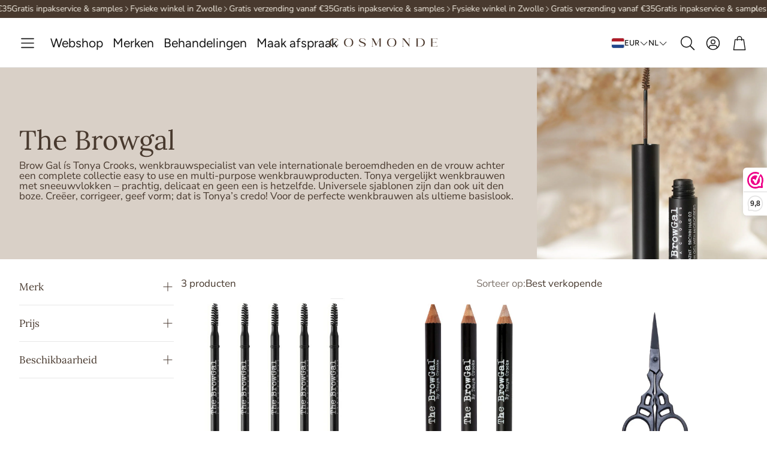

--- FILE ---
content_type: text/html; charset=utf-8
request_url: https://www.cosmonde.nl/collections/the-browgal
body_size: 31022
content:
<!doctype html>
<html
  class="no-js"
  lang="nl"
  dir="ltr"
>
  <head>
    <meta charset="utf-8">
    <meta http-equiv="X-UA-Compatible" content="IE=edge">
    <meta name="viewport" content="width=device-width, initial-scale=1.0">
    <meta name="theme-color" content="">
    <link rel="canonical" href="https://www.cosmonde.nl/collections/the-browgal">
    <link rel="preconnect" href="https://cdn.shopify.com" crossorigin><link rel="icon" type="image/png" sizes="32x32" href="//www.cosmonde.nl/cdn/shop/files/favicon_2989daa6-df50-44a8-a21a-c5ede8d56d3e.png?crop=center&height=32&v=1766155735&width=32">
      <link rel="icon" type="image/png" sizes="192x192" href="//www.cosmonde.nl/cdn/shop/files/favicon_2989daa6-df50-44a8-a21a-c5ede8d56d3e.png?crop=center&height=192&v=1766155735&width=192">
      <link rel="icon" type="image/png" sizes="512x512" href="//www.cosmonde.nl/cdn/shop/files/favicon_2989daa6-df50-44a8-a21a-c5ede8d56d3e.png?crop=center&height=512&v=1766155735&width=512"><link rel="preconnect" href="https://fonts.shopifycdn.com" crossorigin><title>The Browgal online bestellen - Cosmonde</title>

    
      <meta name="description" content="The Browgal bestel je in Nederland online bij Cosmonde! Gratis verzending vanaf €30, een ruim assortiment en professionele klantenservice. Gratis samples bij je bestelling.">
    

    

<meta property="og:site_name" content="Cosmonde">
<meta property="og:url" content="https://www.cosmonde.nl/collections/the-browgal">
<meta property="og:title" content="The Browgal online bestellen - Cosmonde">
<meta property="og:type" content="product.group">
<meta property="og:description" content="The Browgal bestel je in Nederland online bij Cosmonde! Gratis verzending vanaf €30, een ruim assortiment en professionele klantenservice. Gratis samples bij je bestelling."><meta property="og:image" content="http://www.cosmonde.nl/cdn/shop/collections/81Pfi3lrSkL.jpg?v=1763367765">
  <meta property="og:image:secure_url" content="https://www.cosmonde.nl/cdn/shop/collections/81Pfi3lrSkL.jpg?v=1763367765">
  <meta property="og:image:width" content="1080">
  <meta property="og:image:height" content="1080"><meta name="twitter:card" content="summary_large_image">
<meta name="twitter:title" content="The Browgal online bestellen - Cosmonde">
<meta name="twitter:description" content="The Browgal bestel je in Nederland online bij Cosmonde! Gratis verzending vanaf €30, een ruim assortiment en professionele klantenservice. Gratis samples bij je bestelling.">


    <link href="//www.cosmonde.nl/cdn/shop/t/68/assets/swiper.css?v=103114507759420177231761980921" rel="stylesheet" type="text/css" media="all" />

    <link href="//www.cosmonde.nl/cdn/shop/t/68/assets/settings.css?v=173393946319037682081763280141" rel="stylesheet" type="text/css" media="all" />
    <link href="//www.cosmonde.nl/cdn/shop/t/68/assets/critical.css?v=109153312091300647771761980920" rel="stylesheet" type="text/css" media="all" />

    <script src="//www.cosmonde.nl/cdn/shop/t/68/assets/variants.js?v=43305619898451359071761980921" defer="defer"></script>

    <link rel="preload" href="//www.cosmonde.nl/cdn/shop/t/68/assets/main.css?v=54782986466983933791761980920" as="style" onload="this.onload=null;this.rel='stylesheet'">
    <noscript><link rel="stylesheet" href="//www.cosmonde.nl/cdn/shop/t/68/assets/main.css?v=54782986466983933791761980920"></noscript>
    <link href="//www.cosmonde.nl/cdn/shop/t/68/assets/custom.css?v=111603181540343972631761980920" rel="stylesheet" type="text/css" media="all" />

    <script src="//www.cosmonde.nl/cdn/shop/t/68/assets/constants.js?v=153673072477245866711761980920" defer="defer"></script>
    <script src="//www.cosmonde.nl/cdn/shop/t/68/assets/pubsub.js?v=158357773527763999511761980920" defer="defer"></script>
    <script src="//www.cosmonde.nl/cdn/shop/t/68/assets/global.js?v=17280903995563450061761980920" defer="defer"></script>
    <script src="//www.cosmonde.nl/cdn/shop/t/68/assets/base.js?v=75303937523758771721762841785" defer="defer"></script>

    <script src="//www.cosmonde.nl/cdn/shop/t/68/assets/color-swatch.js?v=70441894731430056471761980920" defer="defer"></script>
    <script src="//www.cosmonde.nl/cdn/shop/t/68/assets/localization-form.js?v=68653642382058027111761980920" defer="defer"></script>
    <script src="//www.cosmonde.nl/cdn/shop/t/68/assets/animations.js?v=102153372917360354541761980920" defer="defer"></script>
    <script src="//www.cosmonde.nl/cdn/shop/t/68/assets/drawer-select.js?v=29189407719080657991761980920" defer="defer"></script>
    <script src="//www.cosmonde.nl/cdn/shop/t/68/assets/model_element.js?v=158477732829452102971761980920" defer="defer"></script><script>window.performance && window.performance.mark && window.performance.mark('shopify.content_for_header.start');</script><meta name="facebook-domain-verification" content="qwblrvymfjhh7x4m5onx9jlxb4drve">
<meta name="google-site-verification" content="EC4J-hkFKIY3yQsaLDdSAZa4Ue3Wpk6Gi_U_4eddHIE">
<meta id="shopify-digital-wallet" name="shopify-digital-wallet" content="/11765547072/digital_wallets/dialog">
<meta name="shopify-checkout-api-token" content="cbb3719445b6b4e2b8b2427ccb823c7f">
<meta id="in-context-paypal-metadata" data-shop-id="11765547072" data-venmo-supported="false" data-environment="production" data-locale="nl_NL" data-paypal-v4="true" data-currency="EUR">
<link rel="alternate" type="application/atom+xml" title="Feed" href="/collections/the-browgal.atom" />
<link rel="alternate" hreflang="x-default" href="https://www.cosmonde.nl/collections/the-browgal">
<link rel="alternate" hreflang="nl" href="https://www.cosmonde.nl/collections/the-browgal">
<link rel="alternate" hreflang="de" href="https://www.cosmonde.nl/de/collections/the-browgal">
<link rel="alternate" hreflang="en" href="https://www.cosmonde.nl/en/collections/the-browgal">
<link rel="alternate" type="application/json+oembed" href="https://www.cosmonde.nl/collections/the-browgal.oembed">
<script async="async" src="/checkouts/internal/preloads.js?locale=nl-NL"></script>
<script id="shopify-features" type="application/json">{"accessToken":"cbb3719445b6b4e2b8b2427ccb823c7f","betas":["rich-media-storefront-analytics"],"domain":"www.cosmonde.nl","predictiveSearch":true,"shopId":11765547072,"locale":"nl"}</script>
<script>var Shopify = Shopify || {};
Shopify.shop = "cosmonde.myshopify.com";
Shopify.locale = "nl";
Shopify.currency = {"active":"EUR","rate":"1.0"};
Shopify.country = "NL";
Shopify.theme = {"name":"Nieuwe website - Def","id":189398712663,"schema_name":"Wonder","schema_version":"2.1.2","theme_store_id":2684,"role":"main"};
Shopify.theme.handle = "null";
Shopify.theme.style = {"id":null,"handle":null};
Shopify.cdnHost = "www.cosmonde.nl/cdn";
Shopify.routes = Shopify.routes || {};
Shopify.routes.root = "/";</script>
<script type="module">!function(o){(o.Shopify=o.Shopify||{}).modules=!0}(window);</script>
<script>!function(o){function n(){var o=[];function n(){o.push(Array.prototype.slice.apply(arguments))}return n.q=o,n}var t=o.Shopify=o.Shopify||{};t.loadFeatures=n(),t.autoloadFeatures=n()}(window);</script>
<script id="shop-js-analytics" type="application/json">{"pageType":"collection"}</script>
<script defer="defer" async type="module" src="//www.cosmonde.nl/cdn/shopifycloud/shop-js/modules/v2/client.init-shop-cart-sync_CwGft62q.nl.esm.js"></script>
<script defer="defer" async type="module" src="//www.cosmonde.nl/cdn/shopifycloud/shop-js/modules/v2/chunk.common_BAeYDmFP.esm.js"></script>
<script defer="defer" async type="module" src="//www.cosmonde.nl/cdn/shopifycloud/shop-js/modules/v2/chunk.modal_B9qqLDBC.esm.js"></script>
<script type="module">
  await import("//www.cosmonde.nl/cdn/shopifycloud/shop-js/modules/v2/client.init-shop-cart-sync_CwGft62q.nl.esm.js");
await import("//www.cosmonde.nl/cdn/shopifycloud/shop-js/modules/v2/chunk.common_BAeYDmFP.esm.js");
await import("//www.cosmonde.nl/cdn/shopifycloud/shop-js/modules/v2/chunk.modal_B9qqLDBC.esm.js");

  window.Shopify.SignInWithShop?.initShopCartSync?.({"fedCMEnabled":true,"windoidEnabled":true});

</script>
<script>(function() {
  var isLoaded = false;
  function asyncLoad() {
    if (isLoaded) return;
    isLoaded = true;
    var urls = ["https:\/\/easygdpr.b-cdn.net\/v\/1553540745\/gdpr.min.js?shop=cosmonde.myshopify.com","https:\/\/www.webwinkelkeur.nl\/apps\/shopify\/script.php?shop=cosmonde.myshopify.com","https:\/\/cdn.hextom.com\/js\/freeshippingbar.js?shop=cosmonde.myshopify.com","https:\/\/cdn.hextom.com\/js\/ultimatesalesboost.js?shop=cosmonde.myshopify.com"];
    for (var i = 0; i < urls.length; i++) {
      var s = document.createElement('script');
      s.type = 'text/javascript';
      s.async = true;
      s.src = urls[i];
      var x = document.getElementsByTagName('script')[0];
      x.parentNode.insertBefore(s, x);
    }
  };
  if(window.attachEvent) {
    window.attachEvent('onload', asyncLoad);
  } else {
    window.addEventListener('load', asyncLoad, false);
  }
})();</script>
<script id="__st">var __st={"a":11765547072,"offset":3600,"reqid":"0a981e78-ce7d-4f5e-9570-edc56e4e691c-1769229174","pageurl":"www.cosmonde.nl\/collections\/the-browgal","u":"d2529201cd7e","p":"collection","rtyp":"collection","rid":98263236672};</script>
<script>window.ShopifyPaypalV4VisibilityTracking = true;</script>
<script id="captcha-bootstrap">!function(){'use strict';const t='contact',e='account',n='new_comment',o=[[t,t],['blogs',n],['comments',n],[t,'customer']],c=[[e,'customer_login'],[e,'guest_login'],[e,'recover_customer_password'],[e,'create_customer']],r=t=>t.map((([t,e])=>`form[action*='/${t}']:not([data-nocaptcha='true']) input[name='form_type'][value='${e}']`)).join(','),a=t=>()=>t?[...document.querySelectorAll(t)].map((t=>t.form)):[];function s(){const t=[...o],e=r(t);return a(e)}const i='password',u='form_key',d=['recaptcha-v3-token','g-recaptcha-response','h-captcha-response',i],f=()=>{try{return window.sessionStorage}catch{return}},m='__shopify_v',_=t=>t.elements[u];function p(t,e,n=!1){try{const o=window.sessionStorage,c=JSON.parse(o.getItem(e)),{data:r}=function(t){const{data:e,action:n}=t;return t[m]||n?{data:e,action:n}:{data:t,action:n}}(c);for(const[e,n]of Object.entries(r))t.elements[e]&&(t.elements[e].value=n);n&&o.removeItem(e)}catch(o){console.error('form repopulation failed',{error:o})}}const l='form_type',E='cptcha';function T(t){t.dataset[E]=!0}const w=window,h=w.document,L='Shopify',v='ce_forms',y='captcha';let A=!1;((t,e)=>{const n=(g='f06e6c50-85a8-45c8-87d0-21a2b65856fe',I='https://cdn.shopify.com/shopifycloud/storefront-forms-hcaptcha/ce_storefront_forms_captcha_hcaptcha.v1.5.2.iife.js',D={infoText:'Beschermd door hCaptcha',privacyText:'Privacy',termsText:'Voorwaarden'},(t,e,n)=>{const o=w[L][v],c=o.bindForm;if(c)return c(t,g,e,D).then(n);var r;o.q.push([[t,g,e,D],n]),r=I,A||(h.body.append(Object.assign(h.createElement('script'),{id:'captcha-provider',async:!0,src:r})),A=!0)});var g,I,D;w[L]=w[L]||{},w[L][v]=w[L][v]||{},w[L][v].q=[],w[L][y]=w[L][y]||{},w[L][y].protect=function(t,e){n(t,void 0,e),T(t)},Object.freeze(w[L][y]),function(t,e,n,w,h,L){const[v,y,A,g]=function(t,e,n){const i=e?o:[],u=t?c:[],d=[...i,...u],f=r(d),m=r(i),_=r(d.filter((([t,e])=>n.includes(e))));return[a(f),a(m),a(_),s()]}(w,h,L),I=t=>{const e=t.target;return e instanceof HTMLFormElement?e:e&&e.form},D=t=>v().includes(t);t.addEventListener('submit',(t=>{const e=I(t);if(!e)return;const n=D(e)&&!e.dataset.hcaptchaBound&&!e.dataset.recaptchaBound,o=_(e),c=g().includes(e)&&(!o||!o.value);(n||c)&&t.preventDefault(),c&&!n&&(function(t){try{if(!f())return;!function(t){const e=f();if(!e)return;const n=_(t);if(!n)return;const o=n.value;o&&e.removeItem(o)}(t);const e=Array.from(Array(32),(()=>Math.random().toString(36)[2])).join('');!function(t,e){_(t)||t.append(Object.assign(document.createElement('input'),{type:'hidden',name:u})),t.elements[u].value=e}(t,e),function(t,e){const n=f();if(!n)return;const o=[...t.querySelectorAll(`input[type='${i}']`)].map((({name:t})=>t)),c=[...d,...o],r={};for(const[a,s]of new FormData(t).entries())c.includes(a)||(r[a]=s);n.setItem(e,JSON.stringify({[m]:1,action:t.action,data:r}))}(t,e)}catch(e){console.error('failed to persist form',e)}}(e),e.submit())}));const S=(t,e)=>{t&&!t.dataset[E]&&(n(t,e.some((e=>e===t))),T(t))};for(const o of['focusin','change'])t.addEventListener(o,(t=>{const e=I(t);D(e)&&S(e,y())}));const B=e.get('form_key'),M=e.get(l),P=B&&M;t.addEventListener('DOMContentLoaded',(()=>{const t=y();if(P)for(const e of t)e.elements[l].value===M&&p(e,B);[...new Set([...A(),...v().filter((t=>'true'===t.dataset.shopifyCaptcha))])].forEach((e=>S(e,t)))}))}(h,new URLSearchParams(w.location.search),n,t,e,['guest_login'])})(!0,!0)}();</script>
<script integrity="sha256-4kQ18oKyAcykRKYeNunJcIwy7WH5gtpwJnB7kiuLZ1E=" data-source-attribution="shopify.loadfeatures" defer="defer" src="//www.cosmonde.nl/cdn/shopifycloud/storefront/assets/storefront/load_feature-a0a9edcb.js" crossorigin="anonymous"></script>
<script data-source-attribution="shopify.dynamic_checkout.dynamic.init">var Shopify=Shopify||{};Shopify.PaymentButton=Shopify.PaymentButton||{isStorefrontPortableWallets:!0,init:function(){window.Shopify.PaymentButton.init=function(){};var t=document.createElement("script");t.src="https://www.cosmonde.nl/cdn/shopifycloud/portable-wallets/latest/portable-wallets.nl.js",t.type="module",document.head.appendChild(t)}};
</script>
<script data-source-attribution="shopify.dynamic_checkout.buyer_consent">
  function portableWalletsHideBuyerConsent(e){var t=document.getElementById("shopify-buyer-consent"),n=document.getElementById("shopify-subscription-policy-button");t&&n&&(t.classList.add("hidden"),t.setAttribute("aria-hidden","true"),n.removeEventListener("click",e))}function portableWalletsShowBuyerConsent(e){var t=document.getElementById("shopify-buyer-consent"),n=document.getElementById("shopify-subscription-policy-button");t&&n&&(t.classList.remove("hidden"),t.removeAttribute("aria-hidden"),n.addEventListener("click",e))}window.Shopify?.PaymentButton&&(window.Shopify.PaymentButton.hideBuyerConsent=portableWalletsHideBuyerConsent,window.Shopify.PaymentButton.showBuyerConsent=portableWalletsShowBuyerConsent);
</script>
<script data-source-attribution="shopify.dynamic_checkout.cart.bootstrap">document.addEventListener("DOMContentLoaded",(function(){function t(){return document.querySelector("shopify-accelerated-checkout-cart, shopify-accelerated-checkout")}if(t())Shopify.PaymentButton.init();else{new MutationObserver((function(e,n){t()&&(Shopify.PaymentButton.init(),n.disconnect())})).observe(document.body,{childList:!0,subtree:!0})}}));
</script>
<script id='scb4127' type='text/javascript' async='' src='https://www.cosmonde.nl/cdn/shopifycloud/privacy-banner/storefront-banner.js'></script><link id="shopify-accelerated-checkout-styles" rel="stylesheet" media="screen" href="https://www.cosmonde.nl/cdn/shopifycloud/portable-wallets/latest/accelerated-checkout-backwards-compat.css" crossorigin="anonymous">
<style id="shopify-accelerated-checkout-cart">
        #shopify-buyer-consent {
  margin-top: 1em;
  display: inline-block;
  width: 100%;
}

#shopify-buyer-consent.hidden {
  display: none;
}

#shopify-subscription-policy-button {
  background: none;
  border: none;
  padding: 0;
  text-decoration: underline;
  font-size: inherit;
  cursor: pointer;
}

#shopify-subscription-policy-button::before {
  box-shadow: none;
}

      </style>

<script>window.performance && window.performance.mark && window.performance.mark('shopify.content_for_header.end');</script>


    <style data-shopify>  
      /* custom fontfaces/imports */
      

      /* default fonts */
      @font-face {
  font-family: "Nunito Sans";
  font-weight: 400;
  font-style: normal;
  font-display: swap;
  src: url("//www.cosmonde.nl/cdn/fonts/nunito_sans/nunitosans_n4.0276fe080df0ca4e6a22d9cb55aed3ed5ba6b1da.woff2") format("woff2"),
       url("//www.cosmonde.nl/cdn/fonts/nunito_sans/nunitosans_n4.b4964bee2f5e7fd9c3826447e73afe2baad607b7.woff") format("woff");
}

      @font-face {
  font-family: "Nunito Sans";
  font-weight: 700;
  font-style: normal;
  font-display: swap;
  src: url("//www.cosmonde.nl/cdn/fonts/nunito_sans/nunitosans_n7.25d963ed46da26098ebeab731e90d8802d989fa5.woff2") format("woff2"),
       url("//www.cosmonde.nl/cdn/fonts/nunito_sans/nunitosans_n7.d32e3219b3d2ec82285d3027bd673efc61a996c8.woff") format("woff");
}

      @font-face {
  font-family: "Nunito Sans";
  font-weight: 400;
  font-style: italic;
  font-display: swap;
  src: url("//www.cosmonde.nl/cdn/fonts/nunito_sans/nunitosans_i4.6e408730afac1484cf297c30b0e67c86d17fc586.woff2") format("woff2"),
       url("//www.cosmonde.nl/cdn/fonts/nunito_sans/nunitosans_i4.c9b6dcbfa43622b39a5990002775a8381942ae38.woff") format("woff");
}

      @font-face {
  font-family: "Nunito Sans";
  font-weight: 700;
  font-style: italic;
  font-display: swap;
  src: url("//www.cosmonde.nl/cdn/fonts/nunito_sans/nunitosans_i7.8c1124729eec046a321e2424b2acf328c2c12139.woff2") format("woff2"),
       url("//www.cosmonde.nl/cdn/fonts/nunito_sans/nunitosans_i7.af4cda04357273e0996d21184432bcb14651a64d.woff") format("woff");
}

      @font-face {
  font-family: Lora;
  font-weight: 400;
  font-style: normal;
  font-display: swap;
  src: url("//www.cosmonde.nl/cdn/fonts/lora/lora_n4.9a60cb39eff3bfbc472bac5b3c5c4d7c878f0a8d.woff2") format("woff2"),
       url("//www.cosmonde.nl/cdn/fonts/lora/lora_n4.4d935d2630ceaf34d2e494106075f8d9f1257d25.woff") format("woff");
}

      @font-face {
  font-family: Figtree;
  font-weight: 400;
  font-style: normal;
  font-display: swap;
  src: url("//www.cosmonde.nl/cdn/fonts/figtree/figtree_n4.3c0838aba1701047e60be6a99a1b0a40ce9b8419.woff2") format("woff2"),
       url("//www.cosmonde.nl/cdn/fonts/figtree/figtree_n4.c0575d1db21fc3821f17fd6617d3dee552312137.woff") format("woff");
}

      @font-face {
  font-family: Figtree;
  font-weight: 500;
  font-style: normal;
  font-display: swap;
  src: url("//www.cosmonde.nl/cdn/fonts/figtree/figtree_n5.3b6b7df38aa5986536945796e1f947445832047c.woff2") format("woff2"),
       url("//www.cosmonde.nl/cdn/fonts/figtree/figtree_n5.f26bf6dcae278b0ed902605f6605fa3338e81dab.woff") format("woff");
}

      @font-face {
  font-family: Figtree;
  font-weight: 500;
  font-style: normal;
  font-display: swap;
  src: url("//www.cosmonde.nl/cdn/fonts/figtree/figtree_n5.3b6b7df38aa5986536945796e1f947445832047c.woff2") format("woff2"),
       url("//www.cosmonde.nl/cdn/fonts/figtree/figtree_n5.f26bf6dcae278b0ed902605f6605fa3338e81dab.woff") format("woff");
}

      

      @font-face {
        font-family: 'icomoon';
        src:  url('//www.cosmonde.nl/cdn/shop/t/68/assets/icomoon.eot?v=177295919035341837931761980920?6k4fkf');
        src:  url('//www.cosmonde.nl/cdn/shop/t/68/assets/icomoon.eot?v=177295919035341837931761980920?6k4fkf#iefix') format('embedded-opentype'),
          url('//www.cosmonde.nl/cdn/shop/t/68/assets/icomoon.ttf?v=57842893614872056761761980920?6k4fkf') format('truetype'),
          url('//www.cosmonde.nl/cdn/shop/t/68/assets/icomoon.woff?v=28260046996164968551761980920?6k4fkf') format('woff'),
          url('//www.cosmonde.nl/cdn/shop/t/68/assets/icomoon.svg?v=104217218584571201731761980920?6k4fkf#icomoon') format('svg');
        font-weight: normal;
        font-style: normal;
        font-display: block;
      }

      /* override fonts */
      body{}

    </style>
    <style>
      [data-custom-badge="New"]{
        background-color: #e3f2e6;
        color: #151515;
        }
      [data-custom-badge=""]{
        background-color: #000000;
        color: #FFFFFF;
        }
      [data-custom-badge=""]{
        background-color: #000000;
        color: #FFFFFF;
        }
      [data-custom-badge=""]{
        background-color: #000000;
        color: #FFFFFF;
        }
    </style><link rel="preload" as="font" href="//www.cosmonde.nl/cdn/fonts/nunito_sans/nunitosans_n4.0276fe080df0ca4e6a22d9cb55aed3ed5ba6b1da.woff2" type="font/woff2" crossorigin><link rel="preload" as="font" href="//www.cosmonde.nl/cdn/fonts/lora/lora_n4.9a60cb39eff3bfbc472bac5b3c5c4d7c878f0a8d.woff2" type="font/woff2" crossorigin><link rel="preload" as="font" href="//www.cosmonde.nl/cdn/fonts/figtree/figtree_n4.3c0838aba1701047e60be6a99a1b0a40ce9b8419.woff2" type="font/woff2" crossorigin><link rel="preload" as="font" href="//www.cosmonde.nl/cdn/fonts/figtree/figtree_n5.3b6b7df38aa5986536945796e1f947445832047c.woff2" type="font/woff2" crossorigin><link rel="preload" as="font" href="//www.cosmonde.nl/cdn/fonts/figtree/figtree_n5.3b6b7df38aa5986536945796e1f947445832047c.woff2" type="font/woff2" crossorigin>

    <script>
      document.documentElement.className = document.documentElement.className.replace('no-js', 'js');
    </script>
  <!-- BEGIN app block: shopify://apps/rez-notify-me/blocks/rez/0da60196-81b6-4270-afac-c9294e1641ba --><script id='rez-config-data'>
    if (typeof REZ_DATA == 'undefined') {
      
        var storeData = {"domain":"cosmonde.myshopify.com","country":"Netherlands","store_name":"Cosmonde","money_format":"€{{amount_with_comma_separator}}","uninstall_app":null,"id":1794,"storefront_token":null,"is_installed":1,"plan_id":0,"plan_code":"free","watermark":true,"createdAt":"2025-12-19T15:10:38.018Z","updatedAt":"2025-12-19T15:10:38.018Z"};
      

      
        var btnConfig = {"id":1594,"button_text":"Houd me op de hoogte 🔔","border_radius":"5","text_color":"#FFFFFF","bg_color":"#48392E","product_type":"0","selected_product_ids":"","show_on_collection":false,"show_on_search":false,"createdAt":"2025-12-19T15:10:46.819Z","updatedAt":"2025-12-19T15:13:26.000Z"};
      

      
        var formConfig = {"id":1594,"header":"Houd me op de hoogte","description":"Houd me op de hoogte wanneer dit product weer op voorraad is!","email_placeholder":"E-mail","email_error":"Please enter a valid email address","term_message":"Your email is safe with us.","btn_text":"Melding bij voorraad!","btn_border_radius":"5","text_color":"#FFFFFF","bg_color":"#48392E","cf_header":"Bedankt!","cf_description":"We houden u op de hoogte wanneer het product weer op voorraad is.","createdAt":"2025-12-19T15:10:46.849Z","updatedAt":"2025-12-20T06:38:32.000Z"};
      

        var preorderCampaignConfig = [];
      

      window.REZ_DATA = {
        shop_domain: "",
        url: "https://www.cosmonde.nl",
        secure_url: "https://www.cosmonde.nl",
        money_format: "€{{amount_with_comma_separator}}",
        current_product: null,
        first_load_selected_variant: null,
        inventoryQuantityByVariantId: {
          
        },
        current_customer: {
          id: null,
          tags: null
        },
        current_collection: [{"id":2212717264960,"title":"The Browgal Brow Pencil","handle":"the-browgal-brow-pencil","description":"Uniek product met per uiteinde een andere kleur voor verschillende huidskleuren. Door het glanzende uiteinde krijgen de bogen van de perfect geshapete wenkbrauwen een prachtig accent. Verkrijgbaar in 3 varianten.\u003cbr\u003e\u003cbr\u003eThe Browgal ís Tonya Crooks, wenkbrauwspecialist van vele internationale beroemdheden en de vrouw achter een complete collectie easy to use en multi-purpose wenkbrauwproducten. Tonya vergelijkt wenkbrauwen met sneeuwvlokken – prachtig, delicaat en geen een is hetzelfde. Universele sjablonen zijn dan ook uit den boze. Creëer, corrigeer, geef vorm; dat is Tonya’s credo! Voor de perfecte wenkbrauwen als ultieme basislook.\u003cbr\u003e\u003cbr\u003eBij Cosmonde vind je een ruim assortiment aan mooie niche merken van over de hele wereld. Wij geloven in een combinatie van de beste kwaliteit, persoonlijke service en een uiteenlopend assortiment. Laat je verrassen door Cosmonde en laat je meevoeren in de wereld van niche parfums, skincare en cosmetica.\u003cbr\u003e\u003cbr\u003eWij proberen je bestelling altijd zo snel mogelijk te leveren en streven ernaar om bestellingen die voor 14:00 uur op een werkdag zijn gedaan dezelfde dag nog te verzenden. Zo hoef je nooit lang te wachten op je favoriete product!","published_at":"2019-01-07T21:22:34+01:00","created_at":"2019-01-07T21:35:33+01:00","vendor":"The Browgal","type":"Make-up","tags":[],"price":2300,"price_min":2300,"price_max":2300,"available":true,"price_varies":false,"compare_at_price":null,"compare_at_price_min":0,"compare_at_price_max":0,"compare_at_price_varies":false,"variants":[{"id":20895951618112,"title":"Espresso","option1":"Espresso","option2":null,"option3":null,"sku":null,"requires_shipping":true,"taxable":true,"featured_image":null,"available":false,"name":"The Browgal Brow Pencil - Espresso","public_title":"Espresso","options":["Espresso"],"price":2300,"weight":0,"compare_at_price":null,"inventory_management":"shopify","barcode":null,"requires_selling_plan":false,"selling_plan_allocations":[]},{"id":20896063914048,"title":"Chocolate","option1":"Chocolate","option2":null,"option3":null,"sku":null,"requires_shipping":true,"taxable":true,"featured_image":null,"available":true,"name":"The Browgal Brow Pencil - Chocolate","public_title":"Chocolate","options":["Chocolate"],"price":2300,"weight":0,"compare_at_price":null,"inventory_management":"shopify","barcode":null,"requires_selling_plan":false,"selling_plan_allocations":[]},{"id":20896063979584,"title":"Medium Brown","option1":"Medium Brown","option2":null,"option3":null,"sku":null,"requires_shipping":true,"taxable":true,"featured_image":null,"available":false,"name":"The Browgal Brow Pencil - Medium Brown","public_title":"Medium Brown","options":["Medium Brown"],"price":2300,"weight":0,"compare_at_price":null,"inventory_management":"shopify","barcode":null,"requires_selling_plan":false,"selling_plan_allocations":[]},{"id":20896064077888,"title":"Taupe","option1":"Taupe","option2":null,"option3":null,"sku":null,"requires_shipping":true,"taxable":true,"featured_image":null,"available":false,"name":"The Browgal Brow Pencil - Taupe","public_title":"Taupe","options":["Taupe"],"price":2300,"weight":0,"compare_at_price":null,"inventory_management":"shopify","barcode":null,"requires_selling_plan":false,"selling_plan_allocations":[]},{"id":20896064110656,"title":"Black","option1":"Black","option2":null,"option3":null,"sku":null,"requires_shipping":true,"taxable":true,"featured_image":null,"available":false,"name":"The Browgal Brow Pencil - Black","public_title":"Black","options":["Black"],"price":2300,"weight":0,"compare_at_price":null,"inventory_management":"shopify","barcode":null,"requires_selling_plan":false,"selling_plan_allocations":[]},{"id":20896064208960,"title":"Blonde","option1":"Blonde","option2":null,"option3":null,"sku":null,"requires_shipping":true,"taxable":true,"featured_image":null,"available":false,"name":"The Browgal Brow Pencil - Blonde","public_title":"Blonde","options":["Blonde"],"price":2300,"weight":0,"compare_at_price":null,"inventory_management":"shopify","barcode":null,"requires_selling_plan":false,"selling_plan_allocations":[]}],"images":["\/\/www.cosmonde.nl\/cdn\/shop\/products\/browgalskinnyeyebrowpencil_1_gl.jpg?v=1547578379"],"featured_image":"\/\/www.cosmonde.nl\/cdn\/shop\/products\/browgalskinnyeyebrowpencil_1_gl.jpg?v=1547578379","options":["Kies je kleur"],"media":[{"alt":"The Browgal Brow Pencil online bestellen - Cosmonde","id":3283296878656,"position":1,"preview_image":{"aspect_ratio":1.0,"height":500,"width":500,"src":"\/\/www.cosmonde.nl\/cdn\/shop\/products\/browgalskinnyeyebrowpencil_1_gl.jpg?v=1547578379"},"aspect_ratio":1.0,"height":500,"media_type":"image","src":"\/\/www.cosmonde.nl\/cdn\/shop\/products\/browgalskinnyeyebrowpencil_1_gl.jpg?v=1547578379","width":500}],"requires_selling_plan":false,"selling_plan_groups":[],"content":"Uniek product met per uiteinde een andere kleur voor verschillende huidskleuren. Door het glanzende uiteinde krijgen de bogen van de perfect geshapete wenkbrauwen een prachtig accent. Verkrijgbaar in 3 varianten.\u003cbr\u003e\u003cbr\u003eThe Browgal ís Tonya Crooks, wenkbrauwspecialist van vele internationale beroemdheden en de vrouw achter een complete collectie easy to use en multi-purpose wenkbrauwproducten. Tonya vergelijkt wenkbrauwen met sneeuwvlokken – prachtig, delicaat en geen een is hetzelfde. Universele sjablonen zijn dan ook uit den boze. Creëer, corrigeer, geef vorm; dat is Tonya’s credo! Voor de perfecte wenkbrauwen als ultieme basislook.\u003cbr\u003e\u003cbr\u003eBij Cosmonde vind je een ruim assortiment aan mooie niche merken van over de hele wereld. Wij geloven in een combinatie van de beste kwaliteit, persoonlijke service en een uiteenlopend assortiment. Laat je verrassen door Cosmonde en laat je meevoeren in de wereld van niche parfums, skincare en cosmetica.\u003cbr\u003e\u003cbr\u003eWij proberen je bestelling altijd zo snel mogelijk te leveren en streven ernaar om bestellingen die voor 14:00 uur op een werkdag zijn gedaan dezelfde dag nog te verzenden. Zo hoef je nooit lang te wachten op je favoriete product!"},{"id":2212701143104,"title":"The Browgal Highlighter Pencil","handle":"the-browgal-highlighter-pencil","description":"Uniek product met per uiteinde een andere kleur voor verschillende huidskleuren. Door het glanzende uiteinde krijgen de bogen van de perfect geshapete wenkbrauwen een prachtig accent. Verkrijgbaar in 3 varianten.\u003cbr\u003e\u003cbr\u003eThe Browgal ís Tonya Crooks, wenkbrauwspecialist van vele internationale beroemdheden en de vrouw achter een complete collectie easy to use en multi-purpose wenkbrauwproducten. Tonya vergelijkt wenkbrauwen met sneeuwvlokken – prachtig, delicaat en geen een is hetzelfde. Universele sjablonen zijn dan ook uit den boze. Creëer, corrigeer, geef vorm; dat is Tonya’s credo! Voor de perfecte wenkbrauwen als ultieme basislook.\u003cbr\u003e\u003cbr\u003eBij Cosmonde vind je een ruim assortiment aan mooie niche merken van over de hele wereld. Wij geloven in een combinatie van de beste kwaliteit, persoonlijke service en een uiteenlopend assortiment. Laat je verrassen door Cosmonde en laat je meevoeren in de wereld van niche parfums, skincare en cosmetica.\u003cbr\u003e\u003cbr\u003eWij proberen je bestelling altijd zo snel mogelijk te leveren en streven ernaar om bestellingen die voor 14:00 uur op een werkdag zijn gedaan dezelfde dag nog te verzenden. Zo hoef je nooit lang te wachten op je favoriete product!","published_at":"2019-01-07T21:22:34+01:00","created_at":"2019-01-07T21:33:46+01:00","vendor":"The Browgal","type":"Make-up","tags":[],"price":2000,"price_min":2000,"price_max":2000,"available":true,"price_varies":false,"compare_at_price":null,"compare_at_price_min":0,"compare_at_price_max":0,"compare_at_price_varies":false,"variants":[{"id":20895657197632,"title":"Gold\/Nude","option1":"Gold\/Nude","option2":null,"option3":null,"sku":null,"requires_shipping":true,"taxable":true,"featured_image":null,"available":true,"name":"The Browgal Highlighter Pencil - Gold\/Nude","public_title":"Gold\/Nude","options":["Gold\/Nude"],"price":2000,"weight":0,"compare_at_price":null,"inventory_management":"shopify","barcode":null,"requires_selling_plan":false,"selling_plan_allocations":[]},{"id":20895788924992,"title":"Champagne\/Cherub","option1":"Champagne\/Cherub","option2":null,"option3":null,"sku":null,"requires_shipping":true,"taxable":true,"featured_image":null,"available":false,"name":"The Browgal Highlighter Pencil - Champagne\/Cherub","public_title":"Champagne\/Cherub","options":["Champagne\/Cherub"],"price":2000,"weight":0,"compare_at_price":null,"inventory_management":"shopify","barcode":null,"requires_selling_plan":false,"selling_plan_allocations":[]},{"id":20895788957760,"title":"Bronze\/Toffee","option1":"Bronze\/Toffee","option2":null,"option3":null,"sku":null,"requires_shipping":true,"taxable":true,"featured_image":null,"available":true,"name":"The Browgal Highlighter Pencil - Bronze\/Toffee","public_title":"Bronze\/Toffee","options":["Bronze\/Toffee"],"price":2000,"weight":0,"compare_at_price":null,"inventory_management":"shopify","barcode":null,"requires_selling_plan":false,"selling_plan_allocations":[]}],"images":["\/\/www.cosmonde.nl\/cdn\/shop\/products\/browgalhighlighterpencil_1_gl.jpg?v=1547578382"],"featured_image":"\/\/www.cosmonde.nl\/cdn\/shop\/products\/browgalhighlighterpencil_1_gl.jpg?v=1547578382","options":["Kies je kleur"],"media":[{"alt":"The Browgal Highlighter Pencil online bestellen - Cosmonde","id":3283260080192,"position":1,"preview_image":{"aspect_ratio":1.0,"height":500,"width":500,"src":"\/\/www.cosmonde.nl\/cdn\/shop\/products\/browgalhighlighterpencil_1_gl.jpg?v=1547578382"},"aspect_ratio":1.0,"height":500,"media_type":"image","src":"\/\/www.cosmonde.nl\/cdn\/shop\/products\/browgalhighlighterpencil_1_gl.jpg?v=1547578382","width":500}],"requires_selling_plan":false,"selling_plan_groups":[],"content":"Uniek product met per uiteinde een andere kleur voor verschillende huidskleuren. Door het glanzende uiteinde krijgen de bogen van de perfect geshapete wenkbrauwen een prachtig accent. Verkrijgbaar in 3 varianten.\u003cbr\u003e\u003cbr\u003eThe Browgal ís Tonya Crooks, wenkbrauwspecialist van vele internationale beroemdheden en de vrouw achter een complete collectie easy to use en multi-purpose wenkbrauwproducten. Tonya vergelijkt wenkbrauwen met sneeuwvlokken – prachtig, delicaat en geen een is hetzelfde. Universele sjablonen zijn dan ook uit den boze. Creëer, corrigeer, geef vorm; dat is Tonya’s credo! Voor de perfecte wenkbrauwen als ultieme basislook.\u003cbr\u003e\u003cbr\u003eBij Cosmonde vind je een ruim assortiment aan mooie niche merken van over de hele wereld. Wij geloven in een combinatie van de beste kwaliteit, persoonlijke service en een uiteenlopend assortiment. Laat je verrassen door Cosmonde en laat je meevoeren in de wereld van niche parfums, skincare en cosmetica.\u003cbr\u003e\u003cbr\u003eWij proberen je bestelling altijd zo snel mogelijk te leveren en streven ernaar om bestellingen die voor 14:00 uur op een werkdag zijn gedaan dezelfde dag nog te verzenden. Zo hoef je nooit lang te wachten op je favoriete product!"},{"id":2212693049408,"title":"The Browgal Eyebrow Scissors","handle":"the-browgal-eyebrow-scissors","description":"Korte, scherpe mesjes voor nauwkeurig knippen. Eenvoudig te richten en met artistieke touch door het unieke ontwerp. Vervaardigd uit roestvrij staal.\u003cbr\u003e\u003cbr\u003eThe Browgal ís Tonya Crooks, wenkbrauwspecialist van vele internationale beroemdheden en de vrouw achter een complete collectie easy to use en multi-purpose wenkbrauwproducten. Tonya vergelijkt wenkbrauwen met sneeuwvlokken – prachtig, delicaat en geen een is hetzelfde. Universele sjablonen zijn dan ook uit den boze. Creëer, corrigeer, geef vorm; dat is Tonya’s credo! Voor de perfecte wenkbrauwen als ultieme basislook.\u003cbr\u003e\u003cbr\u003eBij Cosmonde vind je een ruim assortiment aan mooie niche merken van over de hele wereld. Wij geloven in een combinatie van de beste kwaliteit, persoonlijke service en een uiteenlopend assortiment. Laat je verrassen door Cosmonde en laat je meevoeren in de wereld van niche parfums, skincare en cosmetica.\u003cbr\u003e\u003cbr\u003eWij proberen je bestelling altijd zo snel mogelijk te leveren en streven ernaar om bestellingen die voor 14:00 uur op een werkdag zijn gedaan dezelfde dag nog te verzenden. Zo hoef je nooit lang te wachten op je favoriete product!","published_at":"2019-01-07T21:22:34+01:00","created_at":"2019-01-07T21:32:58+01:00","vendor":"The Browgal","type":"Make-up","tags":[],"price":2000,"price_min":2000,"price_max":2000,"available":true,"price_varies":false,"compare_at_price":null,"compare_at_price_min":0,"compare_at_price_max":0,"compare_at_price_varies":false,"variants":[{"id":20895574425664,"title":"Default Title","option1":"Default Title","option2":null,"option3":null,"sku":null,"requires_shipping":true,"taxable":true,"featured_image":null,"available":true,"name":"The Browgal Eyebrow Scissors","public_title":null,"options":["Default Title"],"price":2000,"weight":0,"compare_at_price":null,"inventory_management":"shopify","barcode":null,"requires_selling_plan":false,"selling_plan_allocations":[]}],"images":["\/\/www.cosmonde.nl\/cdn\/shop\/products\/50313.jpg?v=1547578382"],"featured_image":"\/\/www.cosmonde.nl\/cdn\/shop\/products\/50313.jpg?v=1547578382","options":["Title"],"media":[{"alt":"The Browgal Eyebrow Scissors online bestellen - Cosmonde","id":3283243270208,"position":1,"preview_image":{"aspect_ratio":1.0,"height":500,"width":500,"src":"\/\/www.cosmonde.nl\/cdn\/shop\/products\/50313.jpg?v=1547578382"},"aspect_ratio":1.0,"height":500,"media_type":"image","src":"\/\/www.cosmonde.nl\/cdn\/shop\/products\/50313.jpg?v=1547578382","width":500}],"requires_selling_plan":false,"selling_plan_groups":[],"content":"Korte, scherpe mesjes voor nauwkeurig knippen. Eenvoudig te richten en met artistieke touch door het unieke ontwerp. Vervaardigd uit roestvrij staal.\u003cbr\u003e\u003cbr\u003eThe Browgal ís Tonya Crooks, wenkbrauwspecialist van vele internationale beroemdheden en de vrouw achter een complete collectie easy to use en multi-purpose wenkbrauwproducten. Tonya vergelijkt wenkbrauwen met sneeuwvlokken – prachtig, delicaat en geen een is hetzelfde. Universele sjablonen zijn dan ook uit den boze. Creëer, corrigeer, geef vorm; dat is Tonya’s credo! Voor de perfecte wenkbrauwen als ultieme basislook.\u003cbr\u003e\u003cbr\u003eBij Cosmonde vind je een ruim assortiment aan mooie niche merken van over de hele wereld. Wij geloven in een combinatie van de beste kwaliteit, persoonlijke service en een uiteenlopend assortiment. Laat je verrassen door Cosmonde en laat je meevoeren in de wereld van niche parfums, skincare en cosmetica.\u003cbr\u003e\u003cbr\u003eWij proberen je bestelling altijd zo snel mogelijk te leveren en streven ernaar om bestellingen die voor 14:00 uur op een werkdag zijn gedaan dezelfde dag nog te verzenden. Zo hoef je nooit lang te wachten op je favoriete product!"}],
        current_collections: [
          
        ],
        current_cart: {"note":null,"attributes":{},"original_total_price":0,"total_price":0,"total_discount":0,"total_weight":0.0,"item_count":0,"items":[],"requires_shipping":false,"currency":"EUR","items_subtotal_price":0,"cart_level_discount_applications":[],"checkout_charge_amount":0},
        current_cart_type: "drawer",
        storeData: storeData,
        btnConfig: btnConfig,
        formConfig: formConfig,
        // Preorder configurations
        preorder: {
          campaigns: preorderCampaignConfig, // Now an array of campaigns
        }
      }   // Get the active campaign for current context
    }
</script>
<script class="rez-stock-status" type='application/json'>
  {}
</script>

<script id='init_script' defer src='https://cdn.shopify.com/extensions/019bebe2-451a-7b2d-af4c-168eef2e5df0/rez-tae-145/assets/rez-bis.js'></script>
<script id='init_script' defer src='https://cdn.shopify.com/extensions/019bebe2-451a-7b2d-af4c-168eef2e5df0/rez-tae-145/assets/rez-preorder.js'></script>
<link rel="stylesheet" href="https://cdn.shopify.com/extensions/019bebe2-451a-7b2d-af4c-168eef2e5df0/rez-tae-145/assets/rez-form.css" media="print" onload="this.media='all'">
<noscript><link rel="stylesheet" href="https://cdn.shopify.com/extensions/019bebe2-451a-7b2d-af4c-168eef2e5df0/rez-tae-145/assets/rez-form.css"></noscript>
<link rel="stylesheet" href="https://cdn.shopify.com/extensions/019bebe2-451a-7b2d-af4c-168eef2e5df0/rez-tae-145/assets/rez-preorder.css" media="print" onload="this.media='all'">
<noscript><link rel="stylesheet" href="https://cdn.shopify.com/extensions/019bebe2-451a-7b2d-af4c-168eef2e5df0/rez-tae-145/assets/rez-preorder.css"></noscript>


  


<!-- END app block --><!-- BEGIN app block: shopify://apps/webwinkelkeur/blocks/sidebar/c3ac2bcb-63f1-40d3-9622-f307cd559ad3 -->
    <script>
        (function (n, r) {
            var e = document.createElement("script");
            e.async = !0, e.src = n + "/sidebar.js?id=" + r + "&c=" + c(10, r);
            var t = document.getElementsByTagName("script")[0];
            t.parentNode.insertBefore(e, t);

            function c(s, i) {
                var o = Date.now(), a = s * 6e4, _ = (Math.sin(i) || 0) * a;
                return Math.floor((o + _) / a)
            }
        })("https://dashboard.webwinkelkeur.nl", 1208616);
    </script>


<!-- END app block --><script src="https://cdn.shopify.com/extensions/019a6ccd-e67b-7837-8c3a-827e34c8cf54/shopify-express-boilerplate-74/assets/socialbar.js" type="text/javascript" defer="defer"></script>
<link href="https://monorail-edge.shopifysvc.com" rel="dns-prefetch">
<script>(function(){if ("sendBeacon" in navigator && "performance" in window) {try {var session_token_from_headers = performance.getEntriesByType('navigation')[0].serverTiming.find(x => x.name == '_s').description;} catch {var session_token_from_headers = undefined;}var session_cookie_matches = document.cookie.match(/_shopify_s=([^;]*)/);var session_token_from_cookie = session_cookie_matches && session_cookie_matches.length === 2 ? session_cookie_matches[1] : "";var session_token = session_token_from_headers || session_token_from_cookie || "";function handle_abandonment_event(e) {var entries = performance.getEntries().filter(function(entry) {return /monorail-edge.shopifysvc.com/.test(entry.name);});if (!window.abandonment_tracked && entries.length === 0) {window.abandonment_tracked = true;var currentMs = Date.now();var navigation_start = performance.timing.navigationStart;var payload = {shop_id: 11765547072,url: window.location.href,navigation_start,duration: currentMs - navigation_start,session_token,page_type: "collection"};window.navigator.sendBeacon("https://monorail-edge.shopifysvc.com/v1/produce", JSON.stringify({schema_id: "online_store_buyer_site_abandonment/1.1",payload: payload,metadata: {event_created_at_ms: currentMs,event_sent_at_ms: currentMs}}));}}window.addEventListener('pagehide', handle_abandonment_event);}}());</script>
<script id="web-pixels-manager-setup">(function e(e,d,r,n,o){if(void 0===o&&(o={}),!Boolean(null===(a=null===(i=window.Shopify)||void 0===i?void 0:i.analytics)||void 0===a?void 0:a.replayQueue)){var i,a;window.Shopify=window.Shopify||{};var t=window.Shopify;t.analytics=t.analytics||{};var s=t.analytics;s.replayQueue=[],s.publish=function(e,d,r){return s.replayQueue.push([e,d,r]),!0};try{self.performance.mark("wpm:start")}catch(e){}var l=function(){var e={modern:/Edge?\/(1{2}[4-9]|1[2-9]\d|[2-9]\d{2}|\d{4,})\.\d+(\.\d+|)|Firefox\/(1{2}[4-9]|1[2-9]\d|[2-9]\d{2}|\d{4,})\.\d+(\.\d+|)|Chrom(ium|e)\/(9{2}|\d{3,})\.\d+(\.\d+|)|(Maci|X1{2}).+ Version\/(15\.\d+|(1[6-9]|[2-9]\d|\d{3,})\.\d+)([,.]\d+|)( \(\w+\)|)( Mobile\/\w+|) Safari\/|Chrome.+OPR\/(9{2}|\d{3,})\.\d+\.\d+|(CPU[ +]OS|iPhone[ +]OS|CPU[ +]iPhone|CPU IPhone OS|CPU iPad OS)[ +]+(15[._]\d+|(1[6-9]|[2-9]\d|\d{3,})[._]\d+)([._]\d+|)|Android:?[ /-](13[3-9]|1[4-9]\d|[2-9]\d{2}|\d{4,})(\.\d+|)(\.\d+|)|Android.+Firefox\/(13[5-9]|1[4-9]\d|[2-9]\d{2}|\d{4,})\.\d+(\.\d+|)|Android.+Chrom(ium|e)\/(13[3-9]|1[4-9]\d|[2-9]\d{2}|\d{4,})\.\d+(\.\d+|)|SamsungBrowser\/([2-9]\d|\d{3,})\.\d+/,legacy:/Edge?\/(1[6-9]|[2-9]\d|\d{3,})\.\d+(\.\d+|)|Firefox\/(5[4-9]|[6-9]\d|\d{3,})\.\d+(\.\d+|)|Chrom(ium|e)\/(5[1-9]|[6-9]\d|\d{3,})\.\d+(\.\d+|)([\d.]+$|.*Safari\/(?![\d.]+ Edge\/[\d.]+$))|(Maci|X1{2}).+ Version\/(10\.\d+|(1[1-9]|[2-9]\d|\d{3,})\.\d+)([,.]\d+|)( \(\w+\)|)( Mobile\/\w+|) Safari\/|Chrome.+OPR\/(3[89]|[4-9]\d|\d{3,})\.\d+\.\d+|(CPU[ +]OS|iPhone[ +]OS|CPU[ +]iPhone|CPU IPhone OS|CPU iPad OS)[ +]+(10[._]\d+|(1[1-9]|[2-9]\d|\d{3,})[._]\d+)([._]\d+|)|Android:?[ /-](13[3-9]|1[4-9]\d|[2-9]\d{2}|\d{4,})(\.\d+|)(\.\d+|)|Mobile Safari.+OPR\/([89]\d|\d{3,})\.\d+\.\d+|Android.+Firefox\/(13[5-9]|1[4-9]\d|[2-9]\d{2}|\d{4,})\.\d+(\.\d+|)|Android.+Chrom(ium|e)\/(13[3-9]|1[4-9]\d|[2-9]\d{2}|\d{4,})\.\d+(\.\d+|)|Android.+(UC? ?Browser|UCWEB|U3)[ /]?(15\.([5-9]|\d{2,})|(1[6-9]|[2-9]\d|\d{3,})\.\d+)\.\d+|SamsungBrowser\/(5\.\d+|([6-9]|\d{2,})\.\d+)|Android.+MQ{2}Browser\/(14(\.(9|\d{2,})|)|(1[5-9]|[2-9]\d|\d{3,})(\.\d+|))(\.\d+|)|K[Aa][Ii]OS\/(3\.\d+|([4-9]|\d{2,})\.\d+)(\.\d+|)/},d=e.modern,r=e.legacy,n=navigator.userAgent;return n.match(d)?"modern":n.match(r)?"legacy":"unknown"}(),u="modern"===l?"modern":"legacy",c=(null!=n?n:{modern:"",legacy:""})[u],f=function(e){return[e.baseUrl,"/wpm","/b",e.hashVersion,"modern"===e.buildTarget?"m":"l",".js"].join("")}({baseUrl:d,hashVersion:r,buildTarget:u}),m=function(e){var d=e.version,r=e.bundleTarget,n=e.surface,o=e.pageUrl,i=e.monorailEndpoint;return{emit:function(e){var a=e.status,t=e.errorMsg,s=(new Date).getTime(),l=JSON.stringify({metadata:{event_sent_at_ms:s},events:[{schema_id:"web_pixels_manager_load/3.1",payload:{version:d,bundle_target:r,page_url:o,status:a,surface:n,error_msg:t},metadata:{event_created_at_ms:s}}]});if(!i)return console&&console.warn&&console.warn("[Web Pixels Manager] No Monorail endpoint provided, skipping logging."),!1;try{return self.navigator.sendBeacon.bind(self.navigator)(i,l)}catch(e){}var u=new XMLHttpRequest;try{return u.open("POST",i,!0),u.setRequestHeader("Content-Type","text/plain"),u.send(l),!0}catch(e){return console&&console.warn&&console.warn("[Web Pixels Manager] Got an unhandled error while logging to Monorail."),!1}}}}({version:r,bundleTarget:l,surface:e.surface,pageUrl:self.location.href,monorailEndpoint:e.monorailEndpoint});try{o.browserTarget=l,function(e){var d=e.src,r=e.async,n=void 0===r||r,o=e.onload,i=e.onerror,a=e.sri,t=e.scriptDataAttributes,s=void 0===t?{}:t,l=document.createElement("script"),u=document.querySelector("head"),c=document.querySelector("body");if(l.async=n,l.src=d,a&&(l.integrity=a,l.crossOrigin="anonymous"),s)for(var f in s)if(Object.prototype.hasOwnProperty.call(s,f))try{l.dataset[f]=s[f]}catch(e){}if(o&&l.addEventListener("load",o),i&&l.addEventListener("error",i),u)u.appendChild(l);else{if(!c)throw new Error("Did not find a head or body element to append the script");c.appendChild(l)}}({src:f,async:!0,onload:function(){if(!function(){var e,d;return Boolean(null===(d=null===(e=window.Shopify)||void 0===e?void 0:e.analytics)||void 0===d?void 0:d.initialized)}()){var d=window.webPixelsManager.init(e)||void 0;if(d){var r=window.Shopify.analytics;r.replayQueue.forEach((function(e){var r=e[0],n=e[1],o=e[2];d.publishCustomEvent(r,n,o)})),r.replayQueue=[],r.publish=d.publishCustomEvent,r.visitor=d.visitor,r.initialized=!0}}},onerror:function(){return m.emit({status:"failed",errorMsg:"".concat(f," has failed to load")})},sri:function(e){var d=/^sha384-[A-Za-z0-9+/=]+$/;return"string"==typeof e&&d.test(e)}(c)?c:"",scriptDataAttributes:o}),m.emit({status:"loading"})}catch(e){m.emit({status:"failed",errorMsg:(null==e?void 0:e.message)||"Unknown error"})}}})({shopId: 11765547072,storefrontBaseUrl: "https://www.cosmonde.nl",extensionsBaseUrl: "https://extensions.shopifycdn.com/cdn/shopifycloud/web-pixels-manager",monorailEndpoint: "https://monorail-edge.shopifysvc.com/unstable/produce_batch",surface: "storefront-renderer",enabledBetaFlags: ["2dca8a86"],webPixelsConfigList: [{"id":"3710452055","configuration":"{\"accountID\":\"r-dev\"}","eventPayloadVersion":"v1","runtimeContext":"STRICT","scriptVersion":"3c8f7f88fd398caeb4fb539c5b9ff431","type":"APP","apiClientId":235418615809,"privacyPurposes":["ANALYTICS"],"dataSharingAdjustments":{"protectedCustomerApprovalScopes":["read_customer_email","read_customer_personal_data"]}},{"id":"474808663","configuration":"{\"pixel_id\":\"1270333140211942\",\"pixel_type\":\"facebook_pixel\",\"metaapp_system_user_token\":\"-\"}","eventPayloadVersion":"v1","runtimeContext":"OPEN","scriptVersion":"ca16bc87fe92b6042fbaa3acc2fbdaa6","type":"APP","apiClientId":2329312,"privacyPurposes":["ANALYTICS","MARKETING","SALE_OF_DATA"],"dataSharingAdjustments":{"protectedCustomerApprovalScopes":["read_customer_address","read_customer_email","read_customer_name","read_customer_personal_data","read_customer_phone"]}},{"id":"187498839","eventPayloadVersion":"v1","runtimeContext":"LAX","scriptVersion":"1","type":"CUSTOM","privacyPurposes":["ANALYTICS"],"name":"Google Analytics tag (migrated)"},{"id":"shopify-app-pixel","configuration":"{}","eventPayloadVersion":"v1","runtimeContext":"STRICT","scriptVersion":"0450","apiClientId":"shopify-pixel","type":"APP","privacyPurposes":["ANALYTICS","MARKETING"]},{"id":"shopify-custom-pixel","eventPayloadVersion":"v1","runtimeContext":"LAX","scriptVersion":"0450","apiClientId":"shopify-pixel","type":"CUSTOM","privacyPurposes":["ANALYTICS","MARKETING"]}],isMerchantRequest: false,initData: {"shop":{"name":"Cosmonde","paymentSettings":{"currencyCode":"EUR"},"myshopifyDomain":"cosmonde.myshopify.com","countryCode":"NL","storefrontUrl":"https:\/\/www.cosmonde.nl"},"customer":null,"cart":null,"checkout":null,"productVariants":[],"purchasingCompany":null},},"https://www.cosmonde.nl/cdn","fcfee988w5aeb613cpc8e4bc33m6693e112",{"modern":"","legacy":""},{"shopId":"11765547072","storefrontBaseUrl":"https:\/\/www.cosmonde.nl","extensionBaseUrl":"https:\/\/extensions.shopifycdn.com\/cdn\/shopifycloud\/web-pixels-manager","surface":"storefront-renderer","enabledBetaFlags":"[\"2dca8a86\"]","isMerchantRequest":"false","hashVersion":"fcfee988w5aeb613cpc8e4bc33m6693e112","publish":"custom","events":"[[\"page_viewed\",{}],[\"collection_viewed\",{\"collection\":{\"id\":\"98263236672\",\"title\":\"The Browgal\",\"productVariants\":[{\"price\":{\"amount\":23.0,\"currencyCode\":\"EUR\"},\"product\":{\"title\":\"The Browgal Brow Pencil\",\"vendor\":\"The Browgal\",\"id\":\"2212717264960\",\"untranslatedTitle\":\"The Browgal Brow Pencil\",\"url\":\"\/products\/the-browgal-brow-pencil\",\"type\":\"Make-up\"},\"id\":\"20895951618112\",\"image\":{\"src\":\"\/\/www.cosmonde.nl\/cdn\/shop\/products\/browgalskinnyeyebrowpencil_1_gl.jpg?v=1547578379\"},\"sku\":null,\"title\":\"Espresso\",\"untranslatedTitle\":\"Espresso\"},{\"price\":{\"amount\":20.0,\"currencyCode\":\"EUR\"},\"product\":{\"title\":\"The Browgal Highlighter Pencil\",\"vendor\":\"The Browgal\",\"id\":\"2212701143104\",\"untranslatedTitle\":\"The Browgal Highlighter Pencil\",\"url\":\"\/products\/the-browgal-highlighter-pencil\",\"type\":\"Make-up\"},\"id\":\"20895657197632\",\"image\":{\"src\":\"\/\/www.cosmonde.nl\/cdn\/shop\/products\/browgalhighlighterpencil_1_gl.jpg?v=1547578382\"},\"sku\":null,\"title\":\"Gold\/Nude\",\"untranslatedTitle\":\"Gold\/Nude\"},{\"price\":{\"amount\":20.0,\"currencyCode\":\"EUR\"},\"product\":{\"title\":\"The Browgal Eyebrow Scissors\",\"vendor\":\"The Browgal\",\"id\":\"2212693049408\",\"untranslatedTitle\":\"The Browgal Eyebrow Scissors\",\"url\":\"\/products\/the-browgal-eyebrow-scissors\",\"type\":\"Make-up\"},\"id\":\"20895574425664\",\"image\":{\"src\":\"\/\/www.cosmonde.nl\/cdn\/shop\/products\/50313.jpg?v=1547578382\"},\"sku\":null,\"title\":\"Default Title\",\"untranslatedTitle\":\"Default Title\"}]}}]]"});</script><script>
  window.ShopifyAnalytics = window.ShopifyAnalytics || {};
  window.ShopifyAnalytics.meta = window.ShopifyAnalytics.meta || {};
  window.ShopifyAnalytics.meta.currency = 'EUR';
  var meta = {"products":[{"id":2212717264960,"gid":"gid:\/\/shopify\/Product\/2212717264960","vendor":"The Browgal","type":"Make-up","handle":"the-browgal-brow-pencil","variants":[{"id":20895951618112,"price":2300,"name":"The Browgal Brow Pencil - Espresso","public_title":"Espresso","sku":null},{"id":20896063914048,"price":2300,"name":"The Browgal Brow Pencil - Chocolate","public_title":"Chocolate","sku":null},{"id":20896063979584,"price":2300,"name":"The Browgal Brow Pencil - Medium Brown","public_title":"Medium Brown","sku":null},{"id":20896064077888,"price":2300,"name":"The Browgal Brow Pencil - Taupe","public_title":"Taupe","sku":null},{"id":20896064110656,"price":2300,"name":"The Browgal Brow Pencil - Black","public_title":"Black","sku":null},{"id":20896064208960,"price":2300,"name":"The Browgal Brow Pencil - Blonde","public_title":"Blonde","sku":null}],"remote":false},{"id":2212701143104,"gid":"gid:\/\/shopify\/Product\/2212701143104","vendor":"The Browgal","type":"Make-up","handle":"the-browgal-highlighter-pencil","variants":[{"id":20895657197632,"price":2000,"name":"The Browgal Highlighter Pencil - Gold\/Nude","public_title":"Gold\/Nude","sku":null},{"id":20895788924992,"price":2000,"name":"The Browgal Highlighter Pencil - Champagne\/Cherub","public_title":"Champagne\/Cherub","sku":null},{"id":20895788957760,"price":2000,"name":"The Browgal Highlighter Pencil - Bronze\/Toffee","public_title":"Bronze\/Toffee","sku":null}],"remote":false},{"id":2212693049408,"gid":"gid:\/\/shopify\/Product\/2212693049408","vendor":"The Browgal","type":"Make-up","handle":"the-browgal-eyebrow-scissors","variants":[{"id":20895574425664,"price":2000,"name":"The Browgal Eyebrow Scissors","public_title":null,"sku":null}],"remote":false}],"page":{"pageType":"collection","resourceType":"collection","resourceId":98263236672,"requestId":"0a981e78-ce7d-4f5e-9570-edc56e4e691c-1769229174"}};
  for (var attr in meta) {
    window.ShopifyAnalytics.meta[attr] = meta[attr];
  }
</script>
<script class="analytics">
  (function () {
    var customDocumentWrite = function(content) {
      var jquery = null;

      if (window.jQuery) {
        jquery = window.jQuery;
      } else if (window.Checkout && window.Checkout.$) {
        jquery = window.Checkout.$;
      }

      if (jquery) {
        jquery('body').append(content);
      }
    };

    var hasLoggedConversion = function(token) {
      if (token) {
        return document.cookie.indexOf('loggedConversion=' + token) !== -1;
      }
      return false;
    }

    var setCookieIfConversion = function(token) {
      if (token) {
        var twoMonthsFromNow = new Date(Date.now());
        twoMonthsFromNow.setMonth(twoMonthsFromNow.getMonth() + 2);

        document.cookie = 'loggedConversion=' + token + '; expires=' + twoMonthsFromNow;
      }
    }

    var trekkie = window.ShopifyAnalytics.lib = window.trekkie = window.trekkie || [];
    if (trekkie.integrations) {
      return;
    }
    trekkie.methods = [
      'identify',
      'page',
      'ready',
      'track',
      'trackForm',
      'trackLink'
    ];
    trekkie.factory = function(method) {
      return function() {
        var args = Array.prototype.slice.call(arguments);
        args.unshift(method);
        trekkie.push(args);
        return trekkie;
      };
    };
    for (var i = 0; i < trekkie.methods.length; i++) {
      var key = trekkie.methods[i];
      trekkie[key] = trekkie.factory(key);
    }
    trekkie.load = function(config) {
      trekkie.config = config || {};
      trekkie.config.initialDocumentCookie = document.cookie;
      var first = document.getElementsByTagName('script')[0];
      var script = document.createElement('script');
      script.type = 'text/javascript';
      script.onerror = function(e) {
        var scriptFallback = document.createElement('script');
        scriptFallback.type = 'text/javascript';
        scriptFallback.onerror = function(error) {
                var Monorail = {
      produce: function produce(monorailDomain, schemaId, payload) {
        var currentMs = new Date().getTime();
        var event = {
          schema_id: schemaId,
          payload: payload,
          metadata: {
            event_created_at_ms: currentMs,
            event_sent_at_ms: currentMs
          }
        };
        return Monorail.sendRequest("https://" + monorailDomain + "/v1/produce", JSON.stringify(event));
      },
      sendRequest: function sendRequest(endpointUrl, payload) {
        // Try the sendBeacon API
        if (window && window.navigator && typeof window.navigator.sendBeacon === 'function' && typeof window.Blob === 'function' && !Monorail.isIos12()) {
          var blobData = new window.Blob([payload], {
            type: 'text/plain'
          });

          if (window.navigator.sendBeacon(endpointUrl, blobData)) {
            return true;
          } // sendBeacon was not successful

        } // XHR beacon

        var xhr = new XMLHttpRequest();

        try {
          xhr.open('POST', endpointUrl);
          xhr.setRequestHeader('Content-Type', 'text/plain');
          xhr.send(payload);
        } catch (e) {
          console.log(e);
        }

        return false;
      },
      isIos12: function isIos12() {
        return window.navigator.userAgent.lastIndexOf('iPhone; CPU iPhone OS 12_') !== -1 || window.navigator.userAgent.lastIndexOf('iPad; CPU OS 12_') !== -1;
      }
    };
    Monorail.produce('monorail-edge.shopifysvc.com',
      'trekkie_storefront_load_errors/1.1',
      {shop_id: 11765547072,
      theme_id: 189398712663,
      app_name: "storefront",
      context_url: window.location.href,
      source_url: "//www.cosmonde.nl/cdn/s/trekkie.storefront.8d95595f799fbf7e1d32231b9a28fd43b70c67d3.min.js"});

        };
        scriptFallback.async = true;
        scriptFallback.src = '//www.cosmonde.nl/cdn/s/trekkie.storefront.8d95595f799fbf7e1d32231b9a28fd43b70c67d3.min.js';
        first.parentNode.insertBefore(scriptFallback, first);
      };
      script.async = true;
      script.src = '//www.cosmonde.nl/cdn/s/trekkie.storefront.8d95595f799fbf7e1d32231b9a28fd43b70c67d3.min.js';
      first.parentNode.insertBefore(script, first);
    };
    trekkie.load(
      {"Trekkie":{"appName":"storefront","development":false,"defaultAttributes":{"shopId":11765547072,"isMerchantRequest":null,"themeId":189398712663,"themeCityHash":"12590553682673913287","contentLanguage":"nl","currency":"EUR","eventMetadataId":"30cab2ee-5a05-4572-ab56-ecb16dc7ca98"},"isServerSideCookieWritingEnabled":true,"monorailRegion":"shop_domain","enabledBetaFlags":["65f19447"]},"Session Attribution":{},"S2S":{"facebookCapiEnabled":true,"source":"trekkie-storefront-renderer","apiClientId":580111}}
    );

    var loaded = false;
    trekkie.ready(function() {
      if (loaded) return;
      loaded = true;

      window.ShopifyAnalytics.lib = window.trekkie;

      var originalDocumentWrite = document.write;
      document.write = customDocumentWrite;
      try { window.ShopifyAnalytics.merchantGoogleAnalytics.call(this); } catch(error) {};
      document.write = originalDocumentWrite;

      window.ShopifyAnalytics.lib.page(null,{"pageType":"collection","resourceType":"collection","resourceId":98263236672,"requestId":"0a981e78-ce7d-4f5e-9570-edc56e4e691c-1769229174","shopifyEmitted":true});

      var match = window.location.pathname.match(/checkouts\/(.+)\/(thank_you|post_purchase)/)
      var token = match? match[1]: undefined;
      if (!hasLoggedConversion(token)) {
        setCookieIfConversion(token);
        window.ShopifyAnalytics.lib.track("Viewed Product Category",{"currency":"EUR","category":"Collection: the-browgal","collectionName":"the-browgal","collectionId":98263236672,"nonInteraction":true},undefined,undefined,{"shopifyEmitted":true});
      }
    });


        var eventsListenerScript = document.createElement('script');
        eventsListenerScript.async = true;
        eventsListenerScript.src = "//www.cosmonde.nl/cdn/shopifycloud/storefront/assets/shop_events_listener-3da45d37.js";
        document.getElementsByTagName('head')[0].appendChild(eventsListenerScript);

})();</script>
  <script>
  if (!window.ga || (window.ga && typeof window.ga !== 'function')) {
    window.ga = function ga() {
      (window.ga.q = window.ga.q || []).push(arguments);
      if (window.Shopify && window.Shopify.analytics && typeof window.Shopify.analytics.publish === 'function') {
        window.Shopify.analytics.publish("ga_stub_called", {}, {sendTo: "google_osp_migration"});
      }
      console.error("Shopify's Google Analytics stub called with:", Array.from(arguments), "\nSee https://help.shopify.com/manual/promoting-marketing/pixels/pixel-migration#google for more information.");
    };
    if (window.Shopify && window.Shopify.analytics && typeof window.Shopify.analytics.publish === 'function') {
      window.Shopify.analytics.publish("ga_stub_initialized", {}, {sendTo: "google_osp_migration"});
    }
  }
</script>
<script
  defer
  src="https://www.cosmonde.nl/cdn/shopifycloud/perf-kit/shopify-perf-kit-3.0.4.min.js"
  data-application="storefront-renderer"
  data-shop-id="11765547072"
  data-render-region="gcp-us-east1"
  data-page-type="collection"
  data-theme-instance-id="189398712663"
  data-theme-name="Wonder"
  data-theme-version="2.1.2"
  data-monorail-region="shop_domain"
  data-resource-timing-sampling-rate="10"
  data-shs="true"
  data-shs-beacon="true"
  data-shs-export-with-fetch="true"
  data-shs-logs-sample-rate="1"
  data-shs-beacon-endpoint="https://www.cosmonde.nl/api/collect"
></script>
</head>

  
  

  <body class="template-collection-keuzecollectie nav-drawer-big mobile-nav" >
    <a href="#root" class="skip-to-content-link">Meteen naar de content</a>
    <div class="sticky-header__threshold"></div>
    <!-- BEGIN sections: header-group -->
<section id="shopify-section-sections--27023978234199__announcement-bar" class="shopify-section shopify-section-group-header-group wt-announcement">


<style>
  .wt-announcement {
      
        --color-background: #48392e;
      

      
        --color-text: #f7f2e7;
      
  }
</style>

<script src="//www.cosmonde.nl/cdn/shop/t/68/assets/announcement-bar.js?v=22178151112189850721761980920" defer="defer"></script>

<announcement-bar class="wt-announcement-bar">
  <script>
    (() => {
      const isHidden = localStorage.getItem("wt-announcement-hidden");
      const announcementCount = Number(3) ;

      if ((!isHidden || new Date().getTime() > Number(isHidden)) && announcementCount > 0) {
        document.querySelector('.wt-announcement-bar').style.display = 'block';
      }
    })();
  </script>

  <div
    data-section-id="sections--27023978234199__announcement-bar"
    data-announcements-count="3"
    id="wt-announcement__container"
    class=" wt-announcement__container wt-announcement__container--3col wt-announcement__container--marquee"
    
      style="--time:150s"
    
  >
    
    

    <div class="wt-announcement__marquee">
    
    
<div
              class="wt-announcement__body wt-announcement__text"
              role="region"
              aria-label="Aankondiging"
              
            >Gratis verzending vanaf €35
</div><div
              class="wt-announcement__body wt-announcement__text"
              role="region"
              aria-label="Aankondiging"
              
            ><a
                    href="/collections/all"
                    tabindex="-1"
                  >Gratis inpakservice &amp; samples

  
                                                                <svg class="svg-icon svg-icon--arrow-right "        aria-hidden="true"        id=""        focusable="false"        role="presentation"        xmlns="http://www.w3.org/2000/svg"        data-icon-theme="option_1" width="72" height="72" viewBox="0 0 72 72" >                    <title></title>                <g id="Arrow_right" data-name="Arrow right" transform="translate(108 583) rotate(180)">                <g id="arr_right" transform="translate(23289 11206)">                    <g id="Group_1136" data-name="Group 1136">                        <rect id="Rectangle_29185" data-name="Rectangle 29185" width="72" height="72" transform="translate(-23253 -10695)" fill="none"/>                        <path id="chevron-right" d="M35.628,87.789l.876-.876a1.487,1.487,0,0,0,0-2.1L12.281,60.587,36.5,36.365a1.487,1.487,0,0,0,0-2.1l-.876-.876a1.487,1.487,0,0,0-2.1,0L7.375,59.536a1.487,1.487,0,0,0,0,2.1l26.15,26.15a1.487,1.487,0,0,0,2.1,0Z" transform="translate(-23239.939 -10719.95)"/>                    </g>                </g>            </g>        </svg>                                            






                  </a></div><div
              class="wt-announcement__body wt-announcement__text"
              role="region"
              aria-label="Aankondiging"
              
            ><a
                    href="/pages/contact"
                    tabindex="-1"
                  >Fysieke winkel in Zwolle

  
                                                                <svg class="svg-icon svg-icon--arrow-right "        aria-hidden="true"        id=""        focusable="false"        role="presentation"        xmlns="http://www.w3.org/2000/svg"        data-icon-theme="option_1" width="72" height="72" viewBox="0 0 72 72" >                    <title></title>                <g id="Arrow_right" data-name="Arrow right" transform="translate(108 583) rotate(180)">                <g id="arr_right" transform="translate(23289 11206)">                    <g id="Group_1136" data-name="Group 1136">                        <rect id="Rectangle_29185" data-name="Rectangle 29185" width="72" height="72" transform="translate(-23253 -10695)" fill="none"/>                        <path id="chevron-right" d="M35.628,87.789l.876-.876a1.487,1.487,0,0,0,0-2.1L12.281,60.587,36.5,36.365a1.487,1.487,0,0,0,0-2.1l-.876-.876a1.487,1.487,0,0,0-2.1,0L7.375,59.536a1.487,1.487,0,0,0,0,2.1l26.15,26.15a1.487,1.487,0,0,0,2.1,0Z" transform="translate(-23239.939 -10719.95)"/>                    </g>                </g>            </g>        </svg>                                            






                  </a></div>
    
<div
              class="wt-announcement__body wt-announcement__text"
              role="region"
              aria-label="Aankondiging"
              
            >Gratis verzending vanaf €35
</div><div
              class="wt-announcement__body wt-announcement__text"
              role="region"
              aria-label="Aankondiging"
              
            ><a
                    href="/collections/all"
                    tabindex="-1"
                  >Gratis inpakservice &amp; samples

  
                                                                <svg class="svg-icon svg-icon--arrow-right "        aria-hidden="true"        id=""        focusable="false"        role="presentation"        xmlns="http://www.w3.org/2000/svg"        data-icon-theme="option_1" width="72" height="72" viewBox="0 0 72 72" >                    <title></title>                <g id="Arrow_right" data-name="Arrow right" transform="translate(108 583) rotate(180)">                <g id="arr_right" transform="translate(23289 11206)">                    <g id="Group_1136" data-name="Group 1136">                        <rect id="Rectangle_29185" data-name="Rectangle 29185" width="72" height="72" transform="translate(-23253 -10695)" fill="none"/>                        <path id="chevron-right" d="M35.628,87.789l.876-.876a1.487,1.487,0,0,0,0-2.1L12.281,60.587,36.5,36.365a1.487,1.487,0,0,0,0-2.1l-.876-.876a1.487,1.487,0,0,0-2.1,0L7.375,59.536a1.487,1.487,0,0,0,0,2.1l26.15,26.15a1.487,1.487,0,0,0,2.1,0Z" transform="translate(-23239.939 -10719.95)"/>                    </g>                </g>            </g>        </svg>                                            






                  </a></div><div
              class="wt-announcement__body wt-announcement__text"
              role="region"
              aria-label="Aankondiging"
              
            ><a
                    href="/pages/contact"
                    tabindex="-1"
                  >Fysieke winkel in Zwolle

  
                                                                <svg class="svg-icon svg-icon--arrow-right "        aria-hidden="true"        id=""        focusable="false"        role="presentation"        xmlns="http://www.w3.org/2000/svg"        data-icon-theme="option_1" width="72" height="72" viewBox="0 0 72 72" >                    <title></title>                <g id="Arrow_right" data-name="Arrow right" transform="translate(108 583) rotate(180)">                <g id="arr_right" transform="translate(23289 11206)">                    <g id="Group_1136" data-name="Group 1136">                        <rect id="Rectangle_29185" data-name="Rectangle 29185" width="72" height="72" transform="translate(-23253 -10695)" fill="none"/>                        <path id="chevron-right" d="M35.628,87.789l.876-.876a1.487,1.487,0,0,0,0-2.1L12.281,60.587,36.5,36.365a1.487,1.487,0,0,0,0-2.1l-.876-.876a1.487,1.487,0,0,0-2.1,0L7.375,59.536a1.487,1.487,0,0,0,0,2.1l26.15,26.15a1.487,1.487,0,0,0,2.1,0Z" transform="translate(-23239.939 -10719.95)"/>                    </g>                </g>            </g>        </svg>                                            






                  </a></div>
    
<div
              class="wt-announcement__body wt-announcement__text"
              role="region"
              aria-label="Aankondiging"
              
            >Gratis verzending vanaf €35
</div><div
              class="wt-announcement__body wt-announcement__text"
              role="region"
              aria-label="Aankondiging"
              
            ><a
                    href="/collections/all"
                    tabindex="-1"
                  >Gratis inpakservice &amp; samples

  
                                                                <svg class="svg-icon svg-icon--arrow-right "        aria-hidden="true"        id=""        focusable="false"        role="presentation"        xmlns="http://www.w3.org/2000/svg"        data-icon-theme="option_1" width="72" height="72" viewBox="0 0 72 72" >                    <title></title>                <g id="Arrow_right" data-name="Arrow right" transform="translate(108 583) rotate(180)">                <g id="arr_right" transform="translate(23289 11206)">                    <g id="Group_1136" data-name="Group 1136">                        <rect id="Rectangle_29185" data-name="Rectangle 29185" width="72" height="72" transform="translate(-23253 -10695)" fill="none"/>                        <path id="chevron-right" d="M35.628,87.789l.876-.876a1.487,1.487,0,0,0,0-2.1L12.281,60.587,36.5,36.365a1.487,1.487,0,0,0,0-2.1l-.876-.876a1.487,1.487,0,0,0-2.1,0L7.375,59.536a1.487,1.487,0,0,0,0,2.1l26.15,26.15a1.487,1.487,0,0,0,2.1,0Z" transform="translate(-23239.939 -10719.95)"/>                    </g>                </g>            </g>        </svg>                                            






                  </a></div><div
              class="wt-announcement__body wt-announcement__text"
              role="region"
              aria-label="Aankondiging"
              
            ><a
                    href="/pages/contact"
                    tabindex="-1"
                  >Fysieke winkel in Zwolle

  
                                                                <svg class="svg-icon svg-icon--arrow-right "        aria-hidden="true"        id=""        focusable="false"        role="presentation"        xmlns="http://www.w3.org/2000/svg"        data-icon-theme="option_1" width="72" height="72" viewBox="0 0 72 72" >                    <title></title>                <g id="Arrow_right" data-name="Arrow right" transform="translate(108 583) rotate(180)">                <g id="arr_right" transform="translate(23289 11206)">                    <g id="Group_1136" data-name="Group 1136">                        <rect id="Rectangle_29185" data-name="Rectangle 29185" width="72" height="72" transform="translate(-23253 -10695)" fill="none"/>                        <path id="chevron-right" d="M35.628,87.789l.876-.876a1.487,1.487,0,0,0,0-2.1L12.281,60.587,36.5,36.365a1.487,1.487,0,0,0,0-2.1l-.876-.876a1.487,1.487,0,0,0-2.1,0L7.375,59.536a1.487,1.487,0,0,0,0,2.1l26.15,26.15a1.487,1.487,0,0,0,2.1,0Z" transform="translate(-23239.939 -10719.95)"/>                    </g>                </g>            </g>        </svg>                                            






                  </a></div>
    
<div
              class="wt-announcement__body wt-announcement__text"
              role="region"
              aria-label="Aankondiging"
              
            >Gratis verzending vanaf €35
</div><div
              class="wt-announcement__body wt-announcement__text"
              role="region"
              aria-label="Aankondiging"
              
            ><a
                    href="/collections/all"
                    tabindex="-1"
                  >Gratis inpakservice &amp; samples

  
                                                                <svg class="svg-icon svg-icon--arrow-right "        aria-hidden="true"        id=""        focusable="false"        role="presentation"        xmlns="http://www.w3.org/2000/svg"        data-icon-theme="option_1" width="72" height="72" viewBox="0 0 72 72" >                    <title></title>                <g id="Arrow_right" data-name="Arrow right" transform="translate(108 583) rotate(180)">                <g id="arr_right" transform="translate(23289 11206)">                    <g id="Group_1136" data-name="Group 1136">                        <rect id="Rectangle_29185" data-name="Rectangle 29185" width="72" height="72" transform="translate(-23253 -10695)" fill="none"/>                        <path id="chevron-right" d="M35.628,87.789l.876-.876a1.487,1.487,0,0,0,0-2.1L12.281,60.587,36.5,36.365a1.487,1.487,0,0,0,0-2.1l-.876-.876a1.487,1.487,0,0,0-2.1,0L7.375,59.536a1.487,1.487,0,0,0,0,2.1l26.15,26.15a1.487,1.487,0,0,0,2.1,0Z" transform="translate(-23239.939 -10719.95)"/>                    </g>                </g>            </g>        </svg>                                            






                  </a></div><div
              class="wt-announcement__body wt-announcement__text"
              role="region"
              aria-label="Aankondiging"
              
            ><a
                    href="/pages/contact"
                    tabindex="-1"
                  >Fysieke winkel in Zwolle

  
                                                                <svg class="svg-icon svg-icon--arrow-right "        aria-hidden="true"        id=""        focusable="false"        role="presentation"        xmlns="http://www.w3.org/2000/svg"        data-icon-theme="option_1" width="72" height="72" viewBox="0 0 72 72" >                    <title></title>                <g id="Arrow_right" data-name="Arrow right" transform="translate(108 583) rotate(180)">                <g id="arr_right" transform="translate(23289 11206)">                    <g id="Group_1136" data-name="Group 1136">                        <rect id="Rectangle_29185" data-name="Rectangle 29185" width="72" height="72" transform="translate(-23253 -10695)" fill="none"/>                        <path id="chevron-right" d="M35.628,87.789l.876-.876a1.487,1.487,0,0,0,0-2.1L12.281,60.587,36.5,36.365a1.487,1.487,0,0,0,0-2.1l-.876-.876a1.487,1.487,0,0,0-2.1,0L7.375,59.536a1.487,1.487,0,0,0,0,2.1l26.15,26.15a1.487,1.487,0,0,0,2.1,0Z" transform="translate(-23239.939 -10719.95)"/>                    </g>                </g>            </g>        </svg>                                            






                  </a></div>
    
<div
              class="wt-announcement__body wt-announcement__text"
              role="region"
              aria-label="Aankondiging"
              
            >Gratis verzending vanaf €35
</div><div
              class="wt-announcement__body wt-announcement__text"
              role="region"
              aria-label="Aankondiging"
              
            ><a
                    href="/collections/all"
                    tabindex="-1"
                  >Gratis inpakservice &amp; samples

  
                                                                <svg class="svg-icon svg-icon--arrow-right "        aria-hidden="true"        id=""        focusable="false"        role="presentation"        xmlns="http://www.w3.org/2000/svg"        data-icon-theme="option_1" width="72" height="72" viewBox="0 0 72 72" >                    <title></title>                <g id="Arrow_right" data-name="Arrow right" transform="translate(108 583) rotate(180)">                <g id="arr_right" transform="translate(23289 11206)">                    <g id="Group_1136" data-name="Group 1136">                        <rect id="Rectangle_29185" data-name="Rectangle 29185" width="72" height="72" transform="translate(-23253 -10695)" fill="none"/>                        <path id="chevron-right" d="M35.628,87.789l.876-.876a1.487,1.487,0,0,0,0-2.1L12.281,60.587,36.5,36.365a1.487,1.487,0,0,0,0-2.1l-.876-.876a1.487,1.487,0,0,0-2.1,0L7.375,59.536a1.487,1.487,0,0,0,0,2.1l26.15,26.15a1.487,1.487,0,0,0,2.1,0Z" transform="translate(-23239.939 -10719.95)"/>                    </g>                </g>            </g>        </svg>                                            






                  </a></div><div
              class="wt-announcement__body wt-announcement__text"
              role="region"
              aria-label="Aankondiging"
              
            ><a
                    href="/pages/contact"
                    tabindex="-1"
                  >Fysieke winkel in Zwolle

  
                                                                <svg class="svg-icon svg-icon--arrow-right "        aria-hidden="true"        id=""        focusable="false"        role="presentation"        xmlns="http://www.w3.org/2000/svg"        data-icon-theme="option_1" width="72" height="72" viewBox="0 0 72 72" >                    <title></title>                <g id="Arrow_right" data-name="Arrow right" transform="translate(108 583) rotate(180)">                <g id="arr_right" transform="translate(23289 11206)">                    <g id="Group_1136" data-name="Group 1136">                        <rect id="Rectangle_29185" data-name="Rectangle 29185" width="72" height="72" transform="translate(-23253 -10695)" fill="none"/>                        <path id="chevron-right" d="M35.628,87.789l.876-.876a1.487,1.487,0,0,0,0-2.1L12.281,60.587,36.5,36.365a1.487,1.487,0,0,0,0-2.1l-.876-.876a1.487,1.487,0,0,0-2.1,0L7.375,59.536a1.487,1.487,0,0,0,0,2.1l26.15,26.15a1.487,1.487,0,0,0,2.1,0Z" transform="translate(-23239.939 -10719.95)"/>                    </g>                </g>            </g>        </svg>                                            






                  </a></div>
    
    </div>

    
      <div class="wt-announcement__marquee">
        
<div
                  class="wt-announcement__body wt-announcement__text"
                  role="region"
                  aria-label="Aankondiging"
                  
                >Gratis verzending vanaf €35
</div><div
                  class="wt-announcement__body wt-announcement__text"
                  role="region"
                  aria-label="Aankondiging"
                  
                ><a href="/collections/all" tabindex="-1">Gratis inpakservice &amp; samples

  
                                                                <svg class="svg-icon svg-icon--arrow-right "        aria-hidden="true"        id=""        focusable="false"        role="presentation"        xmlns="http://www.w3.org/2000/svg"        data-icon-theme="option_1" width="72" height="72" viewBox="0 0 72 72" >                    <title></title>                <g id="Arrow_right" data-name="Arrow right" transform="translate(108 583) rotate(180)">                <g id="arr_right" transform="translate(23289 11206)">                    <g id="Group_1136" data-name="Group 1136">                        <rect id="Rectangle_29185" data-name="Rectangle 29185" width="72" height="72" transform="translate(-23253 -10695)" fill="none"/>                        <path id="chevron-right" d="M35.628,87.789l.876-.876a1.487,1.487,0,0,0,0-2.1L12.281,60.587,36.5,36.365a1.487,1.487,0,0,0,0-2.1l-.876-.876a1.487,1.487,0,0,0-2.1,0L7.375,59.536a1.487,1.487,0,0,0,0,2.1l26.15,26.15a1.487,1.487,0,0,0,2.1,0Z" transform="translate(-23239.939 -10719.95)"/>                    </g>                </g>            </g>        </svg>                                            






                      </a></div><div
                  class="wt-announcement__body wt-announcement__text"
                  role="region"
                  aria-label="Aankondiging"
                  
                ><a href="/pages/contact" tabindex="-1">Fysieke winkel in Zwolle

  
                                                                <svg class="svg-icon svg-icon--arrow-right "        aria-hidden="true"        id=""        focusable="false"        role="presentation"        xmlns="http://www.w3.org/2000/svg"        data-icon-theme="option_1" width="72" height="72" viewBox="0 0 72 72" >                    <title></title>                <g id="Arrow_right" data-name="Arrow right" transform="translate(108 583) rotate(180)">                <g id="arr_right" transform="translate(23289 11206)">                    <g id="Group_1136" data-name="Group 1136">                        <rect id="Rectangle_29185" data-name="Rectangle 29185" width="72" height="72" transform="translate(-23253 -10695)" fill="none"/>                        <path id="chevron-right" d="M35.628,87.789l.876-.876a1.487,1.487,0,0,0,0-2.1L12.281,60.587,36.5,36.365a1.487,1.487,0,0,0,0-2.1l-.876-.876a1.487,1.487,0,0,0-2.1,0L7.375,59.536a1.487,1.487,0,0,0,0,2.1l26.15,26.15a1.487,1.487,0,0,0,2.1,0Z" transform="translate(-23239.939 -10719.95)"/>                    </g>                </g>            </g>        </svg>                                            






                      </a></div>
<div
                  class="wt-announcement__body wt-announcement__text"
                  role="region"
                  aria-label="Aankondiging"
                  
                >Gratis verzending vanaf €35
</div><div
                  class="wt-announcement__body wt-announcement__text"
                  role="region"
                  aria-label="Aankondiging"
                  
                ><a href="/collections/all" tabindex="-1">Gratis inpakservice &amp; samples

  
                                                                <svg class="svg-icon svg-icon--arrow-right "        aria-hidden="true"        id=""        focusable="false"        role="presentation"        xmlns="http://www.w3.org/2000/svg"        data-icon-theme="option_1" width="72" height="72" viewBox="0 0 72 72" >                    <title></title>                <g id="Arrow_right" data-name="Arrow right" transform="translate(108 583) rotate(180)">                <g id="arr_right" transform="translate(23289 11206)">                    <g id="Group_1136" data-name="Group 1136">                        <rect id="Rectangle_29185" data-name="Rectangle 29185" width="72" height="72" transform="translate(-23253 -10695)" fill="none"/>                        <path id="chevron-right" d="M35.628,87.789l.876-.876a1.487,1.487,0,0,0,0-2.1L12.281,60.587,36.5,36.365a1.487,1.487,0,0,0,0-2.1l-.876-.876a1.487,1.487,0,0,0-2.1,0L7.375,59.536a1.487,1.487,0,0,0,0,2.1l26.15,26.15a1.487,1.487,0,0,0,2.1,0Z" transform="translate(-23239.939 -10719.95)"/>                    </g>                </g>            </g>        </svg>                                            






                      </a></div><div
                  class="wt-announcement__body wt-announcement__text"
                  role="region"
                  aria-label="Aankondiging"
                  
                ><a href="/pages/contact" tabindex="-1">Fysieke winkel in Zwolle

  
                                                                <svg class="svg-icon svg-icon--arrow-right "        aria-hidden="true"        id=""        focusable="false"        role="presentation"        xmlns="http://www.w3.org/2000/svg"        data-icon-theme="option_1" width="72" height="72" viewBox="0 0 72 72" >                    <title></title>                <g id="Arrow_right" data-name="Arrow right" transform="translate(108 583) rotate(180)">                <g id="arr_right" transform="translate(23289 11206)">                    <g id="Group_1136" data-name="Group 1136">                        <rect id="Rectangle_29185" data-name="Rectangle 29185" width="72" height="72" transform="translate(-23253 -10695)" fill="none"/>                        <path id="chevron-right" d="M35.628,87.789l.876-.876a1.487,1.487,0,0,0,0-2.1L12.281,60.587,36.5,36.365a1.487,1.487,0,0,0,0-2.1l-.876-.876a1.487,1.487,0,0,0-2.1,0L7.375,59.536a1.487,1.487,0,0,0,0,2.1l26.15,26.15a1.487,1.487,0,0,0,2.1,0Z" transform="translate(-23239.939 -10719.95)"/>                    </g>                </g>            </g>        </svg>                                            






                      </a></div>
<div
                  class="wt-announcement__body wt-announcement__text"
                  role="region"
                  aria-label="Aankondiging"
                  
                >Gratis verzending vanaf €35
</div><div
                  class="wt-announcement__body wt-announcement__text"
                  role="region"
                  aria-label="Aankondiging"
                  
                ><a href="/collections/all" tabindex="-1">Gratis inpakservice &amp; samples

  
                                                                <svg class="svg-icon svg-icon--arrow-right "        aria-hidden="true"        id=""        focusable="false"        role="presentation"        xmlns="http://www.w3.org/2000/svg"        data-icon-theme="option_1" width="72" height="72" viewBox="0 0 72 72" >                    <title></title>                <g id="Arrow_right" data-name="Arrow right" transform="translate(108 583) rotate(180)">                <g id="arr_right" transform="translate(23289 11206)">                    <g id="Group_1136" data-name="Group 1136">                        <rect id="Rectangle_29185" data-name="Rectangle 29185" width="72" height="72" transform="translate(-23253 -10695)" fill="none"/>                        <path id="chevron-right" d="M35.628,87.789l.876-.876a1.487,1.487,0,0,0,0-2.1L12.281,60.587,36.5,36.365a1.487,1.487,0,0,0,0-2.1l-.876-.876a1.487,1.487,0,0,0-2.1,0L7.375,59.536a1.487,1.487,0,0,0,0,2.1l26.15,26.15a1.487,1.487,0,0,0,2.1,0Z" transform="translate(-23239.939 -10719.95)"/>                    </g>                </g>            </g>        </svg>                                            






                      </a></div><div
                  class="wt-announcement__body wt-announcement__text"
                  role="region"
                  aria-label="Aankondiging"
                  
                ><a href="/pages/contact" tabindex="-1">Fysieke winkel in Zwolle

  
                                                                <svg class="svg-icon svg-icon--arrow-right "        aria-hidden="true"        id=""        focusable="false"        role="presentation"        xmlns="http://www.w3.org/2000/svg"        data-icon-theme="option_1" width="72" height="72" viewBox="0 0 72 72" >                    <title></title>                <g id="Arrow_right" data-name="Arrow right" transform="translate(108 583) rotate(180)">                <g id="arr_right" transform="translate(23289 11206)">                    <g id="Group_1136" data-name="Group 1136">                        <rect id="Rectangle_29185" data-name="Rectangle 29185" width="72" height="72" transform="translate(-23253 -10695)" fill="none"/>                        <path id="chevron-right" d="M35.628,87.789l.876-.876a1.487,1.487,0,0,0,0-2.1L12.281,60.587,36.5,36.365a1.487,1.487,0,0,0,0-2.1l-.876-.876a1.487,1.487,0,0,0-2.1,0L7.375,59.536a1.487,1.487,0,0,0,0,2.1l26.15,26.15a1.487,1.487,0,0,0,2.1,0Z" transform="translate(-23239.939 -10719.95)"/>                    </g>                </g>            </g>        </svg>                                            






                      </a></div>
<div
                  class="wt-announcement__body wt-announcement__text"
                  role="region"
                  aria-label="Aankondiging"
                  
                >Gratis verzending vanaf €35
</div><div
                  class="wt-announcement__body wt-announcement__text"
                  role="region"
                  aria-label="Aankondiging"
                  
                ><a href="/collections/all" tabindex="-1">Gratis inpakservice &amp; samples

  
                                                                <svg class="svg-icon svg-icon--arrow-right "        aria-hidden="true"        id=""        focusable="false"        role="presentation"        xmlns="http://www.w3.org/2000/svg"        data-icon-theme="option_1" width="72" height="72" viewBox="0 0 72 72" >                    <title></title>                <g id="Arrow_right" data-name="Arrow right" transform="translate(108 583) rotate(180)">                <g id="arr_right" transform="translate(23289 11206)">                    <g id="Group_1136" data-name="Group 1136">                        <rect id="Rectangle_29185" data-name="Rectangle 29185" width="72" height="72" transform="translate(-23253 -10695)" fill="none"/>                        <path id="chevron-right" d="M35.628,87.789l.876-.876a1.487,1.487,0,0,0,0-2.1L12.281,60.587,36.5,36.365a1.487,1.487,0,0,0,0-2.1l-.876-.876a1.487,1.487,0,0,0-2.1,0L7.375,59.536a1.487,1.487,0,0,0,0,2.1l26.15,26.15a1.487,1.487,0,0,0,2.1,0Z" transform="translate(-23239.939 -10719.95)"/>                    </g>                </g>            </g>        </svg>                                            






                      </a></div><div
                  class="wt-announcement__body wt-announcement__text"
                  role="region"
                  aria-label="Aankondiging"
                  
                ><a href="/pages/contact" tabindex="-1">Fysieke winkel in Zwolle

  
                                                                <svg class="svg-icon svg-icon--arrow-right "        aria-hidden="true"        id=""        focusable="false"        role="presentation"        xmlns="http://www.w3.org/2000/svg"        data-icon-theme="option_1" width="72" height="72" viewBox="0 0 72 72" >                    <title></title>                <g id="Arrow_right" data-name="Arrow right" transform="translate(108 583) rotate(180)">                <g id="arr_right" transform="translate(23289 11206)">                    <g id="Group_1136" data-name="Group 1136">                        <rect id="Rectangle_29185" data-name="Rectangle 29185" width="72" height="72" transform="translate(-23253 -10695)" fill="none"/>                        <path id="chevron-right" d="M35.628,87.789l.876-.876a1.487,1.487,0,0,0,0-2.1L12.281,60.587,36.5,36.365a1.487,1.487,0,0,0,0-2.1l-.876-.876a1.487,1.487,0,0,0-2.1,0L7.375,59.536a1.487,1.487,0,0,0,0,2.1l26.15,26.15a1.487,1.487,0,0,0,2.1,0Z" transform="translate(-23239.939 -10719.95)"/>                    </g>                </g>            </g>        </svg>                                            






                      </a></div>
<div
                  class="wt-announcement__body wt-announcement__text"
                  role="region"
                  aria-label="Aankondiging"
                  
                >Gratis verzending vanaf €35
</div><div
                  class="wt-announcement__body wt-announcement__text"
                  role="region"
                  aria-label="Aankondiging"
                  
                ><a href="/collections/all" tabindex="-1">Gratis inpakservice &amp; samples

  
                                                                <svg class="svg-icon svg-icon--arrow-right "        aria-hidden="true"        id=""        focusable="false"        role="presentation"        xmlns="http://www.w3.org/2000/svg"        data-icon-theme="option_1" width="72" height="72" viewBox="0 0 72 72" >                    <title></title>                <g id="Arrow_right" data-name="Arrow right" transform="translate(108 583) rotate(180)">                <g id="arr_right" transform="translate(23289 11206)">                    <g id="Group_1136" data-name="Group 1136">                        <rect id="Rectangle_29185" data-name="Rectangle 29185" width="72" height="72" transform="translate(-23253 -10695)" fill="none"/>                        <path id="chevron-right" d="M35.628,87.789l.876-.876a1.487,1.487,0,0,0,0-2.1L12.281,60.587,36.5,36.365a1.487,1.487,0,0,0,0-2.1l-.876-.876a1.487,1.487,0,0,0-2.1,0L7.375,59.536a1.487,1.487,0,0,0,0,2.1l26.15,26.15a1.487,1.487,0,0,0,2.1,0Z" transform="translate(-23239.939 -10719.95)"/>                    </g>                </g>            </g>        </svg>                                            






                      </a></div><div
                  class="wt-announcement__body wt-announcement__text"
                  role="region"
                  aria-label="Aankondiging"
                  
                ><a href="/pages/contact" tabindex="-1">Fysieke winkel in Zwolle

  
                                                                <svg class="svg-icon svg-icon--arrow-right "        aria-hidden="true"        id=""        focusable="false"        role="presentation"        xmlns="http://www.w3.org/2000/svg"        data-icon-theme="option_1" width="72" height="72" viewBox="0 0 72 72" >                    <title></title>                <g id="Arrow_right" data-name="Arrow right" transform="translate(108 583) rotate(180)">                <g id="arr_right" transform="translate(23289 11206)">                    <g id="Group_1136" data-name="Group 1136">                        <rect id="Rectangle_29185" data-name="Rectangle 29185" width="72" height="72" transform="translate(-23253 -10695)" fill="none"/>                        <path id="chevron-right" d="M35.628,87.789l.876-.876a1.487,1.487,0,0,0,0-2.1L12.281,60.587,36.5,36.365a1.487,1.487,0,0,0,0-2.1l-.876-.876a1.487,1.487,0,0,0-2.1,0L7.375,59.536a1.487,1.487,0,0,0,0,2.1l26.15,26.15a1.487,1.487,0,0,0,2.1,0Z" transform="translate(-23239.939 -10719.95)"/>                    </g>                </g>            </g>        </svg>                                            






                      </a></div>
      </div>
    
  </div>
  
    <button
      aria-label="Sluit mededelingenbalk"
      class="wt-announcement__close"
      tabindex="0"
    >
      
  
                                                            <svg class="svg-icon svg-icon--close wt-announcement__close__icon"        aria-hidden="true"        id="wt-announcement__close"        focusable="false"        role="presentation"        xmlns="http://www.w3.org/2000/svg"        data-icon-theme="option_1" width="72" height="72" viewBox="0 0 72 72" >                    <title></title>                <g transform="rotate(-90 -0.00000157361 72)" id="Close">                <rect x="0" y="72" fill="none" height="72" width="72" id="Rectangle_29"/>                <path d="m58.76152,133.58844l-22.762,-22.577l-22.762,22.577a1.413,1.413 0 0 1 -1.994,0l-0.828,-0.824a1.381,1.381 0 0 1 0,-1.976l22.973,-22.787l-22.973,-22.788a1.387,1.387 0 0 1 0,-1.98l0.828,-0.824a1.422,1.422 0 0 1 1.994,0l22.764,22.579l22.76,-22.579a1.425,1.425 0 0 1 2,0l0.828,0.824a1.39,1.39 0 0 1 0,1.98l-22.969,22.788l22.969,22.787a1.389,1.389 0 0 1 0,1.979l-0.828,0.82a1.415,1.415 0 0 1 -2,0l0,0.001z" id="Union_1"/>            </g>        </svg>                                                






    </button>
  
</announcement-bar>




</section><header id="shopify-section-sections--27023978234199__header" class="shopify-section shopify-section-group-header-group page-header"><script src="//www.cosmonde.nl/cdn/shop/t/68/assets/search-drawer.js?v=134949387955361038351761980920" defer="defer"></script>
<script src="//www.cosmonde.nl/cdn/shop/t/68/assets/page-header.js?v=142257850170683884231761980920" defer="defer"></script>


<style>
  :root{
    --logo-width: 90px;
    --logo-width-mobile: 90px;
    --logo-width-desk: 180px;
  }

  
  header[id="shopify-section-sections--27023978234199__header"]{
    --color-transparent-header: #e7e7e7;
  }
  

  

  
[data-block-id="column_W3ihtQ"]
  {
    
      --mega-menu-image-ratio: auto;
    
  }
  [data-block-id="column_AyTwEn"]
  {
    
      --mega-menu-image-ratio: auto;
    
  }
  [data-block-id="column_BAFpcp"]
  {
    
      --mega-menu-image-ratio: auto;
    
  }
  [data-block-id="column_hqFHW8"]
  {
    
      --mega-menu-image-ratio: auto;
    
  }
  
</style>


<script>
  
  
  
  document.body.classList.add('mobile-nav');
  
</script>

<page-header
  role="banner"
  id="header"
  data-hide-over-selector=".collection__grid"
  class="
    wt-header
    mobile-nav
    
    
     wt-header--v3 wt-header--fashion
     wt-header--transparent 
    
    
    
     wt-header--separator
     wt-header--sticky
     wt-header--sticky-always
    
  "
  
    data-always-mobile-menu="true"
  
  
    data-transparent="true"
  
  
    data-sticky="true"
  
  
    data-sticky-always="true"
  
>
  <div
    class="wt-header__body"
  >
    
      <div class="wt-header__nav-teaser">
        <a
          href="#"
          class="wt-header__icon wt-header__menu-trigger wt-icon"
          rel="toggle-menu"
          aria-label="Menu schakelen"
          aria-controls="wt-drawer-nav"
          aria-expanded="false"
          data-open="false"
          role="button"
          tabindex="0"
        >
          
            
  
                                            <svg class="svg-icon svg-icon--bars "        aria-hidden="true"        id=""        focusable="false"        role="presentation"        xmlns="http://www.w3.org/2000/svg"        data-icon-theme="option_1" width="72" height="72" viewBox="0 0 72 72" >                    <title></title>                <g id="Navi">                <rect x="8" y="15" rx="2" height="4" width="56" id="ico_bar_1"/>                <rect x="8" y="34" rx="2" height="4" width="56" id="ico_bar_2"/>                <rect x="8" y="53" rx="2" height="4" width="56" id="ico_bar_3"/>            </g>        </svg>                                                                






          
        </a><ul class="wt-header__nav-teaser__list" tabindex="-1">
            

                
                

                <li class="wt-header__nav-teaser__item ">
                  <a
                    href="/collections/all"
                    class="wt-header__nav-teaser__link  "
                    
                  >
                    <span class="wt-header__nav-teaser__link-text wt-page-nav-mega__decorated">Webshop</span>
                  </a>
                </li>
              

                
                

                <li class="wt-header__nav-teaser__item ">
                  <a
                    href="https://www.cosmonde.nl/collections"
                    class="wt-header__nav-teaser__link  "
                    
                  >
                    <span class="wt-header__nav-teaser__link-text wt-page-nav-mega__decorated">Merken</span>
                  </a>
                </li>
              

                
                

                <li class="wt-header__nav-teaser__item ">
                  <a
                    href="/pages/behandelingen"
                    class="wt-header__nav-teaser__link  "
                    
                  >
                    <span class="wt-header__nav-teaser__link-text wt-page-nav-mega__decorated">Behandelingen</span>
                  </a>
                </li>
              

                
                

                <li class="wt-header__nav-teaser__item ">
                  <a
                    href="/pages/maak-een-afspraak"
                    class="wt-header__nav-teaser__link  "
                    
                  >
                    <span class="wt-header__nav-teaser__link-text wt-page-nav-mega__decorated">Maak afspraak</span>
                  </a>
                </li>
              
</ul></div>
    

    

    
      <div
        class="wt-header__localization__triggers"
        data-text-transform="none"
      >
        <button
  class="wt-localization-trigger wt-localization-trigger--local "
  data-open-drawer="country"
>
  <span class="wt-localization-trigger__label">
    
      <img
  src="https://cdn.shopify.com/static/images/flags/nl.svg"
  alt="Nederland"
  width="24"
  height="18"
  loading="lazy"
  class="wt-flag-icon wt-flag-icon--nl"
>

    
    EUR
  </span>
  
  
                                                                        <svg class="svg-icon svg-icon--arrow-down "        aria-hidden="true"        id=""        focusable="false"        role="presentation"        xmlns="http://www.w3.org/2000/svg"        data-icon-theme="option_1" width="72" height="72" viewBox="0 0 72 72" >                    <title></title>                <g transform="rotate(-90 -0.00000157361 72)" data-name="Arrow down" id="Arrow_left">                <g data-name="Group 11362" id="Group_11362">                    <rect x="0" y="72" fill="none" height="72" width="72" data-name="Rectangle 291833" id="Rectangle_291833"/>                    <path d="m48.688,81.162l0.876,0.876a1.487,1.487 0 0 1 0,2.1l-24.222,24.225l24.223,24.223a1.487,1.487 0 0 1 0,2.1l-0.876,0.876a1.487,1.487 0 0 1 -2.1,0l-26.154,-26.148a1.487,1.487 0 0 1 0,-2.1l26.151,-26.153a1.487,1.487 0 0 1 2.1,0l0.002,0.001z" id="chevron-left"/>                </g>            </g>        </svg>                                    






</button>

        <button
  class="wt-localization-trigger wt-localization-trigger--lang "
  data-open-drawer="language"
>
  <span class="wt-localization-trigger__label">
    NL
  </span>
  
  
                                                                        <svg class="svg-icon svg-icon--arrow-down "        aria-hidden="true"        id=""        focusable="false"        role="presentation"        xmlns="http://www.w3.org/2000/svg"        data-icon-theme="option_1" width="72" height="72" viewBox="0 0 72 72" >                    <title></title>                <g transform="rotate(-90 -0.00000157361 72)" data-name="Arrow down" id="Arrow_left">                <g data-name="Group 11362" id="Group_11362">                    <rect x="0" y="72" fill="none" height="72" width="72" data-name="Rectangle 291833" id="Rectangle_291833"/>                    <path d="m48.688,81.162l0.876,0.876a1.487,1.487 0 0 1 0,2.1l-24.222,24.225l24.223,24.223a1.487,1.487 0 0 1 0,2.1l-0.876,0.876a1.487,1.487 0 0 1 -2.1,0l-26.154,-26.148a1.487,1.487 0 0 1 0,-2.1l26.151,-26.153a1.487,1.487 0 0 1 2.1,0l0.002,0.001z" id="chevron-left"/>                </g>            </g>        </svg>                                    






</button>

      </div>
    

    <div class="wt-header__aside"><a
          href="#"
          class="wt-header__icon wt-header__menu-trigger wt-icon"
          rel="toggle-menu"
          aria-label="Menu schakelen"
          aria-controls="wt-drawer-nav"
          aria-expanded="false"
          role="button"
        >
          
            
  
                                            <svg class="svg-icon svg-icon--bars "        aria-hidden="true"        id=""        focusable="false"        role="presentation"        xmlns="http://www.w3.org/2000/svg"        data-icon-theme="option_1" width="72" height="72" viewBox="0 0 72 72" >                    <title></title>                <g id="Navi">                <rect x="8" y="15" rx="2" height="4" width="56" id="ico_bar_1"/>                <rect x="8" y="34" rx="2" height="4" width="56" id="ico_bar_2"/>                <rect x="8" y="53" rx="2" height="4" width="56" id="ico_bar_3"/>            </g>        </svg>                                                                






          
        </a>
      


      

      <search-drawer
        class="wt-header__search wt-drawer-search"
        data-loading-text="Zoeken bezig..."
        data-search-page-url="/search"
        data-search-properties="product_type,title,variants.sku"
      >
        <div
          
          class="wt-header__icon wt-header__search-trigger wt-icon"
          rel="toggle-search"
          tabindex="0"
          role="button"
          aria-label="Open zoekfunctie"
        >
          
            
  
                                                <svg class="svg-icon svg-icon--search "        aria-hidden="true"        id=""        focusable="false"        role="presentation"        xmlns="http://www.w3.org/2000/svg"        data-icon-theme="option_1" width="24" height="24" viewBox="0 0 24 24" >                    <title></title>                <g id="Search" transform="translate(23253.262 10695.262)">                <rect id="Rectangle_2" data-name="Rectangle 2918" width="24" height="24" transform="translate(-23253.262 -10695.262)" fill="none"/>                <path id="search-plus" d="M19.845,19.4l-.442.442a.469.469,0,0,1-.664,0l-5.548-5.518c-.09-.09.37.27.37-.187a8.128,8.128,0,1,1,2.677-6.029,9.212,9.212,0,0,1-2.1,5.451c.457,0-.09-.5,0-.409l5.7,5.587A.469.469,0,0,1,19.845,19.4ZM14.988,8.111a6.877,6.877,0,1,0-6.877,6.877A6.872,6.872,0,0,0,14.988,8.111Z" transform="translate(-23251.57 -10693.086)"/>            </g>        </svg>                                                            






          
        </div>

        <form
          class="wt-header__search__body store-search-form"
          action="/search"
          method="get"
          role="search"
        >
          <input type="hidden" name="type" value="product">

          <div class="wt-header__search__form">
            <label class="wt-header__icon wt-header__search__label" for="search-shop">
              
                
  
                                                <svg class="svg-icon svg-icon--search "        aria-hidden="true"        id=""        focusable="false"        role="presentation"        xmlns="http://www.w3.org/2000/svg"        data-icon-theme="option_1" width="24" height="24" viewBox="0 0 24 24" >                    <title></title>                <g id="Search" transform="translate(23253.262 10695.262)">                <rect id="Rectangle_2" data-name="Rectangle 2918" width="24" height="24" transform="translate(-23253.262 -10695.262)" fill="none"/>                <path id="search-plus" d="M19.845,19.4l-.442.442a.469.469,0,0,1-.664,0l-5.548-5.518c-.09-.09.37.27.37-.187a8.128,8.128,0,1,1,2.677-6.029,9.212,9.212,0,0,1-2.1,5.451c.457,0-.09-.5,0-.409l5.7,5.587A.469.469,0,0,1,19.845,19.4ZM14.988,8.111a6.877,6.877,0,1,0-6.877,6.877A6.872,6.872,0,0,0,14.988,8.111Z" transform="translate(-23251.57 -10693.086)"/>            </g>        </svg>                                                            






              
              <span class="visually-hidden">Zoeken</span>
            </label>
            <input
              
              type="text"
              placeholder="Find a product..."
              id="search-shop"
              name="q"
              class="wt-header__search__field"
              aria-controls="predictive-search-results-list"
              aria-autocomplete="list"
              aria-haspopup="listbox"
              aria-expanded="false"
              spellcheck="false"
              tabindex="-1"
              role="combobox"
              autocorrect="off"
              autocomplete="off"
              autocapitalize="off"
              data-search="true"
              aria-label="Zoeken"
            >

            <div class="wt-header__search__clear-button__container">
              <div
                class="wt-header__search__clear-button"
                role="button"
                aria-label="Verwijder alles"
                tabindex="-1"
              >
                
  
                                                            <svg class="svg-icon svg-icon--close "        aria-hidden="true"        id=""        focusable="false"        role="presentation"        xmlns="http://www.w3.org/2000/svg"        data-icon-theme="option_1" width="72" height="72" viewBox="0 0 72 72" >                    <title></title>                <g transform="rotate(-90 -0.00000157361 72)" id="Close">                <rect x="0" y="72" fill="none" height="72" width="72" id="Rectangle_29"/>                <path d="m58.76152,133.58844l-22.762,-22.577l-22.762,22.577a1.413,1.413 0 0 1 -1.994,0l-0.828,-0.824a1.381,1.381 0 0 1 0,-1.976l22.973,-22.787l-22.973,-22.788a1.387,1.387 0 0 1 0,-1.98l0.828,-0.824a1.422,1.422 0 0 1 1.994,0l22.764,22.579l22.76,-22.579a1.425,1.425 0 0 1 2,0l0.828,0.824a1.39,1.39 0 0 1 0,1.98l-22.969,22.788l22.969,22.787a1.389,1.389 0 0 1 0,1.979l-0.828,0.82a1.415,1.415 0 0 1 -2,0l0,0.001z" id="Union_1"/>            </g>        </svg>                                                





<span class="text">Menu schakelen</span>
              </div>
            </div>
            <button
              aria-label="Zoeken"
              class="wt-header__search__button"
              tabindex="-1"
            >
              
                
  
                                                <svg class="svg-icon svg-icon--search "        aria-hidden="true"        id=""        focusable="false"        role="presentation"        xmlns="http://www.w3.org/2000/svg"        data-icon-theme="option_1" width="24" height="24" viewBox="0 0 24 24" >                    <title></title>                <g id="Search" transform="translate(23253.262 10695.262)">                <rect id="Rectangle_2" data-name="Rectangle 2918" width="24" height="24" transform="translate(-23253.262 -10695.262)" fill="none"/>                <path id="search-plus" d="M19.845,19.4l-.442.442a.469.469,0,0,1-.664,0l-5.548-5.518c-.09-.09.37.27.37-.187a8.128,8.128,0,1,1,2.677-6.029,9.212,9.212,0,0,1-2.1,5.451c.457,0-.09-.5,0-.409l5.7,5.587A.469.469,0,0,1,19.845,19.4ZM14.988,8.111a6.877,6.877,0,1,0-6.877,6.877A6.872,6.872,0,0,0,14.988,8.111Z" transform="translate(-23251.57 -10693.086)"/>            </g>        </svg>                                                            






              
              <span class="text">Zoeken</span>
            </button>
            <button
              aria-label="Zoeken sluiten"
              class="wt-header__search__close"
              tabindex="-1"
            >
              
  
                                                            <svg class="svg-icon svg-icon--close "        aria-hidden="true"        id=""        focusable="false"        role="presentation"        xmlns="http://www.w3.org/2000/svg"        data-icon-theme="option_1" width="72" height="72" viewBox="0 0 72 72" >                    <title></title>                <g transform="rotate(-90 -0.00000157361 72)" id="Close">                <rect x="0" y="72" fill="none" height="72" width="72" id="Rectangle_29"/>                <path d="m58.76152,133.58844l-22.762,-22.577l-22.762,22.577a1.413,1.413 0 0 1 -1.994,0l-0.828,-0.824a1.381,1.381 0 0 1 0,-1.976l22.973,-22.787l-22.973,-22.788a1.387,1.387 0 0 1 0,-1.98l0.828,-0.824a1.422,1.422 0 0 1 1.994,0l22.764,22.579l22.76,-22.579a1.425,1.425 0 0 1 2,0l0.828,0.824a1.39,1.39 0 0 1 0,1.98l-22.969,22.788l22.969,22.787a1.389,1.389 0 0 1 0,1.979l-0.828,0.82a1.415,1.415 0 0 1 -2,0l0,0.001z" id="Union_1"/>            </g>        </svg>                                                






            </button>
          </div>
          <div class="wt-header__search__results">
            <div class="predictive-search-status">
              <div class="search-result-top">
<div class="search-result-top__title">Top Sellers</div>

<ul class="search-result-top__list collection-list"></ul>
</div>
              <div class="predictive-search-status__text"></div>
            </div>

            
  <div class="loader">
    <div></div>
    <div></div>
    <div></div>
    <div></div>
  </div>



            <div class="search-result-wrapper" data-predictive-search></div>
          </div>
        </form>
      </search-drawer>
    </div>

    <div class="wt-header__logo-wrapper">
        <div itemscope itemtype="http://schema.org/Organization" class="wt-header__logo">
      

      <a
        href="/"
        class="wt-header__logo__link"
        style="
          
          --logo-width: 90px;
          --logo-width-desk: 180px;
          
        "
      >
<img
              srcset="//www.cosmonde.nl/cdn/shop/files/NaamCosmondeBruinT.png?v=1757936093&width=180 1x, //www.cosmonde.nl/cdn/shop/files/NaamCosmondeBruinT.png?v=1757936093&width=360 2x"
              src="//www.cosmonde.nl/cdn/shop/files/NaamCosmondeBruinT.png?v=1757936093&width=180"
              loading="lazy"
              width="3716"
              height="296"
              class="wt-header__logo__img"
              alt="Cosmonde"
            ><img
              srcset="//www.cosmonde.nl/cdn/shop/files/NaamCosmondeBruinT.png?v=1757936093&width=90 1x, //www.cosmonde.nl/cdn/shop/files/NaamCosmondeBruinT.png?v=1757936093&width=180 2x"
              src="//www.cosmonde.nl/cdn/shop/files/NaamCosmondeBruinT.png?v=1757936093&width=90"
              loading="lazy"
              width="3716"
              height="296"
              class="wt-header__logo__img wt-header__logo__img--mobile"
              alt="Cosmonde"
            >
          

          
          
</a>
        </div>
      
    </div>

    <ul class="wt-header__panel wt-header__panel--no-labels"><li class="wt-header__panel__item wt-header__panel__item--account">
          <a href="/account" class="wt-header__panel__link wt-icon">
            
              
  
                                <svg class="svg-icon svg-icon--user "        aria-hidden="true"        id=""        focusable="false"        role="presentation"        xmlns="http://www.w3.org/2000/svg"        data-icon-theme="option_1" width="28" height="28" viewBox="0 0 28 28" >                    <title></title>                <g id="User" transform="translate(0 0.256)">                <rect id="Rectangle_2917" data-name="Rectangle 2917" width="28" height="28" transform="translate(0 -0.256)" fill="none"/>                <path id="user-circle" d="M11.23,8a11.23,11.23,0,1,0,11.23,11.23A11.228,11.228,0,0,0,11.23,8Zm5.8,19.092a9.709,9.709,0,0,1-11.593,0v-.616a2.9,2.9,0,0,1,2.9-2.9h5.8a2.9,2.9,0,0,1,2.9,2.9Zm1.386-1.245a4.333,4.333,0,0,0-4.284-3.718h-5.8a4.333,4.333,0,0,0-4.284,3.718,9.781,9.781,0,1,1,14.364,0ZM11.23,13.072a3.985,3.985,0,1,0,3.985,3.985A3.985,3.985,0,0,0,11.23,13.072Zm0,6.521a2.536,2.536,0,1,1,2.536-2.536A2.538,2.538,0,0,1,11.23,19.593Z" transform="translate(2.738 -5.362)"/>            </g>        </svg>                                                                            






            
            <span class="wt-header__panel__label">Account</span>
          </a>
        </li><li class="wt-header__panel__item wt-header__panel__item--cart">
        <a href="/cart" class="wt-header__panel__link wt-icon wt-cart__trigger" id="cart-icon-bubble">
          
            
  
                            <svg class="svg-icon svg-icon--bag "        aria-hidden="true"        id=""        focusable="false"        role="presentation"        xmlns="http://www.w3.org/2000/svg"        data-icon-theme="option_1" width="28" height="28" viewBox="0 0 28 28" >                    <title></title>                <g id="Bag" transform="translate(0.105 0.256)">                <rect id="Rectangle_2923" data-name="Rectangle 2923" width="28" height="28" transform="translate(-0.105 -0.256)" fill="none"/>                <path id="shopping-bag" d="M20.578,23,18,5.787a.708.708,0,0,0-.7-.634H14.67V4.379a4.379,4.379,0,0,0-8.758,0v.775H3.029a.708.708,0,0,0-.7.634L0,23a.708.708,0,0,0,.7.782H19.874a.708.708,0,0,0,.7-.782ZM7.327,4.379a2.963,2.963,0,0,1,5.927,0v.775H7.327ZM1.493,22.366l2.173-15.8H5.912v.659a.708.708,0,0,0,1.416,0V6.569h5.927v.659a.708.708,0,0,0,1.416,0V6.569h1.988l2.431,15.8Zm0,0" transform="translate(3.647 1.967)"/>            </g>        </svg>                                                                                






          

          
          <span class="wt-header__panel__label">Winkelwagen</span>
        </a>
      </li>
    </ul>
    
      <div class="wt-header__spacer"></div>
    
  </div>
</page-header><cart-notification>
  <div class="cart-notification-wrapper page-width">
    <div
      id="cart-notification"
      class="cart-notification focus-inset"
      aria-modal="true"
      aria-label="Artikel toegevoegd aan winkelwagen"
      role="dialog"
      tabindex="-1"
    >
      <div class="cart-notification__header">
        <p class="cart-notification__heading caption-large"><svg
  class="icon icon-checkmark color-foreground-"
  aria-hidden="true"
  focusable="false"
  xmlns="http://www.w3.org/2000/svg"
  viewBox="0 0 12 9"
  fill="none"
  width="16"
  height="12"
>
  <path fill-rule="evenodd" clip-rule="evenodd" d="M11.35.643a.5.5 0 01.006.707l-6.77 6.886a.5.5 0 01-.719-.006L.638 4.845a.5.5 0 11.724-.69l2.872 3.011 6.41-6.517a.5.5 0 01.707-.006h-.001z" fill="currentColor"/>
</svg>
Artikel toegevoegd aan winkelwagen
        </p>
        <button
          type="button"
          class="cart-notification__close modal__close-button link link--text focus-inset"
          aria-label="Sluiten"
        >
          <svg class="icon icon-close" aria-hidden="true" focusable="false">
            <use href="#icon-close">
          </svg>
        </button>
      </div>
      <div id="cart-notification-product" class="cart-notification-product"></div>
      <div class="cart-notification__links">
        <a
          href="/cart"
          id="cart-notification-button"
          class="button button--secondary button--full-width"
        ></a>
        <form action="/cart" method="post" id="cart-notification-form">
          <button
            aria-label="Afrekenen"
            class="button button--primary button--full-width"
            name="checkout"
            form="cart-notification-form"
          >
            Afrekenen
          </button>
        </form>
        <button
          aria-label="Terugkeren naar winkel"
          type="button"
          class="link button-label"
        >
          Terugkeren naar winkel
        </button>
      </div>
    </div>
  </div>
</cart-notification>
<style data-shopify>
  .cart-notification {
    display: none;
  }
</style>
<drawer-nav
  class="wt-drawer wt-drawer--nav wt-drawer--mobile-nav"
  id="wt-drawer-nav"
>
  <div class="wt-drawer__content">
    <div class="wt-drawer__title">
      <div class="wt-drawer__title__text">Shop by</div>
      <div
        class="wt-drawer__close"
        tabindex="-1"
        role="button"
        aria-label="Menu schakelen"
        aria-controls="wt-drawer-nav"
        aria-expanded="false"
      >
        
  
                                                            <svg class="svg-icon svg-icon--close "        aria-hidden="true"        id=""        focusable="false"        role="presentation"        xmlns="http://www.w3.org/2000/svg"        data-icon-theme="option_1" width="72" height="72" viewBox="0 0 72 72" >                    <title></title>                <g transform="rotate(-90 -0.00000157361 72)" id="Close">                <rect x="0" y="72" fill="none" height="72" width="72" id="Rectangle_29"/>                <path d="m58.76152,133.58844l-22.762,-22.577l-22.762,22.577a1.413,1.413 0 0 1 -1.994,0l-0.828,-0.824a1.381,1.381 0 0 1 0,-1.976l22.973,-22.787l-22.973,-22.788a1.387,1.387 0 0 1 0,-1.98l0.828,-0.824a1.422,1.422 0 0 1 1.994,0l22.764,22.579l22.76,-22.579a1.425,1.425 0 0 1 2,0l0.828,0.824a1.39,1.39 0 0 1 0,1.98l-22.969,22.788l22.969,22.787a1.389,1.389 0 0 1 0,1.979l-0.828,0.82a1.415,1.415 0 0 1 -2,0l0,0.001z" id="Union_1"/>            </g>        </svg>                                                






      </div>
    </div>

    <mega-menu-section
      class="mega-menu"
      
        data-enable-submenu-link-in-drawer
      
    >
      <nav class="wt-page-nav-mega "><ul
  class="wt-page-nav-mega__list wt-page-nav-mega__list--center"
>
    
    

    
<li class="wt-page-nav-mega__item">
        <a
          href="/"
          data-menu-level="1"
          tabindex="-1"
          class="wt-page-nav-mega__link "
          
        >
          <span class="wt-page-nav-mega__link__text wt-page-nav-mega__link__text--underline">Home</span>
        </a>
      </li>
    
    

    
<li class="wt-page-nav-mega__item">
        <a
          href="/pages/over-ons"
          data-menu-level="1"
          tabindex="-1"
          class="wt-page-nav-mega__link "
          
        >
          <span class="wt-page-nav-mega__link__text wt-page-nav-mega__link__text--underline">Over Ons</span>
        </a>
      </li>
    
    

    
<li class="wt-page-nav-mega__item">
        <a
          href="/collections/all"
          data-menu-level="1"
          tabindex="-1"
          class="wt-page-nav-mega__link "
          
        >
          <span class="wt-page-nav-mega__link__text wt-page-nav-mega__link__text--underline">Webshop</span>
        </a>
      </li>
    
    

    
<li
        class="wt-page-nav-mega__item wt-page-nav-mega__item--parent wt-page-nav-mega__item--simple"
      >
        <a
          href="https://www.cosmonde.nl/collections"
          tabindex="-1"
          data-menu-level="1"
          class="wt-page-nav-mega__link wt-page-nav-mega__link--parent "
        >
          <span class="wt-page-nav-mega__link__text wt-page-nav-mega__link__text--underline">Merken</span>
          
  
                                                    <svg class="svg-icon svg-icon--plus "        aria-hidden="true"        id=""        focusable="false"        role="presentation"        xmlns="http://www.w3.org/2000/svg"        data-icon-theme="option_1" width="72" height="72" viewBox="0 0 72 72" >                    <title></title>                <g id="Plus">                <rect class="icon-plus-y" width="54" height="4" rx="2" y="34" x="9"/>                <rect class="icon-plus-x" width="4" height="54" rx="2" y="9" x="34"/>            </g>        </svg>                                                        






          
  
                                                                        <svg class="svg-icon svg-icon--arrow-down "        aria-hidden="true"        id=""        focusable="false"        role="presentation"        xmlns="http://www.w3.org/2000/svg"        data-icon-theme="option_1" width="72" height="72" viewBox="0 0 72 72" >                    <title></title>                <g transform="rotate(-90 -0.00000157361 72)" data-name="Arrow down" id="Arrow_left">                <g data-name="Group 11362" id="Group_11362">                    <rect x="0" y="72" fill="none" height="72" width="72" data-name="Rectangle 291833" id="Rectangle_291833"/>                    <path d="m48.688,81.162l0.876,0.876a1.487,1.487 0 0 1 0,2.1l-24.222,24.225l24.223,24.223a1.487,1.487 0 0 1 0,2.1l-0.876,0.876a1.487,1.487 0 0 1 -2.1,0l-26.154,-26.148a1.487,1.487 0 0 1 0,-2.1l26.151,-26.153a1.487,1.487 0 0 1 2.1,0l0.002,0.001z" id="chevron-left"/>                </g>            </g>        </svg>                                    






        </a>
        <div class="wt-page-nav-mega__sublist__wrapper wt-page-nav-mega__sublist__wrapper--simple">
          <ul class="wt-page-nav-mega__sublist"><li class="wt-page-nav-mega__sublist__item wt-page-nav-mega__sublist__item--child">
                  <a
                    href="https://www.cosmonde.nl/collections"
                    data-menu-level="2"
                    tabindex="-1"
                    class="wt-page-nav-mega__sublist__link  "
                    ><span class="wt-page-nav-mega__decorated">Bekijk Alles</span></a
                  >
                </li><li class="wt-page-nav-mega__sublist__item wt-page-nav-mega__sublist__item--child">
                  <a
                    href="https://www.cosmonde.nl/collections/cosmonde-skincare"
                    data-menu-level="2"
                    tabindex="-1"
                    class="wt-page-nav-mega__sublist__link  "
                    ><span class="wt-page-nav-mega__decorated">Cosmonde Skincare (eigen merk)</span></a
                  >
                </li><li class="wt-page-nav-mega__sublist__item wt-page-nav-mega__sublist__item--child">
                  <a
                    href="/collections/acqua-dellelba"
                    data-menu-level="2"
                    tabindex="-1"
                    class="wt-page-nav-mega__sublist__link  "
                    ><span class="wt-page-nav-mega__decorated">Acqua Dell&#39;Elba</span></a
                  >
                </li><li class="wt-page-nav-mega__sublist__item wt-page-nav-mega__sublist__item--child">
                  <a
                    href="/collections/acqua-di-parma"
                    data-menu-level="2"
                    tabindex="-1"
                    class="wt-page-nav-mega__sublist__link  "
                    ><span class="wt-page-nav-mega__decorated">Acqua di Parma</span></a
                  >
                </li><li class="wt-page-nav-mega__sublist__item wt-page-nav-mega__sublist__item--child">
                  <a
                    href="/collections/atelier-rebul"
                    data-menu-level="2"
                    tabindex="-1"
                    class="wt-page-nav-mega__sublist__link  "
                    ><span class="wt-page-nav-mega__decorated">Atelier Rebul</span></a
                  >
                </li><li class="wt-page-nav-mega__sublist__item wt-page-nav-mega__sublist__item--child">
                  <a
                    href="/collections/brecourt"
                    data-menu-level="2"
                    tabindex="-1"
                    class="wt-page-nav-mega__sublist__link  "
                    ><span class="wt-page-nav-mega__decorated">Brecourt</span></a
                  >
                </li><li class="wt-page-nav-mega__sublist__item wt-page-nav-mega__sublist__item--child">
                  <a
                    href="/collections/coola"
                    data-menu-level="2"
                    tabindex="-1"
                    class="wt-page-nav-mega__sublist__link  "
                    ><span class="wt-page-nav-mega__decorated">Coola</span></a
                  >
                </li><li class="wt-page-nav-mega__sublist__item wt-page-nav-mega__sublist__item--child">
                  <a
                    href="/collections/costume-national"
                    data-menu-level="2"
                    tabindex="-1"
                    class="wt-page-nav-mega__sublist__link  "
                    ><span class="wt-page-nav-mega__decorated">Costume National</span></a
                  >
                </li><li class="wt-page-nav-mega__sublist__item wt-page-nav-mega__sublist__item--child">
                  <a
                    href="/collections/dr-schrammek"
                    data-menu-level="2"
                    tabindex="-1"
                    class="wt-page-nav-mega__sublist__link  "
                    ><span class="wt-page-nav-mega__decorated">Dr. Schrammek</span></a
                  >
                </li><li class="wt-page-nav-mega__sublist__item wt-page-nav-mega__sublist__item--child">
                  <a
                    href="/collections/escentric-molecules"
                    data-menu-level="2"
                    tabindex="-1"
                    class="wt-page-nav-mega__sublist__link  "
                    ><span class="wt-page-nav-mega__decorated">Escentric Molecules</span></a
                  >
                </li><li class="wt-page-nav-mega__sublist__item wt-page-nav-mega__sublist__item--child">
                  <a
                    href="/collections/laboratorio-olfattivo"
                    data-menu-level="2"
                    tabindex="-1"
                    class="wt-page-nav-mega__sublist__link  "
                    ><span class="wt-page-nav-mega__decorated">Laboratorio Olfattivo</span></a
                  >
                </li><li class="wt-page-nav-mega__sublist__item wt-page-nav-mega__sublist__item--child">
                  <a
                    href="/collections/layer-parfums"
                    data-menu-level="2"
                    tabindex="-1"
                    class="wt-page-nav-mega__sublist__link  "
                    ><span class="wt-page-nav-mega__decorated">Layer Parfums</span></a
                  >
                </li><li class="wt-page-nav-mega__sublist__item wt-page-nav-mega__sublist__item--child">
                  <a
                    href="/collections/le-beach"
                    data-menu-level="2"
                    tabindex="-1"
                    class="wt-page-nav-mega__sublist__link  "
                    ><span class="wt-page-nav-mega__decorated">Le Beach</span></a
                  >
                </li><li class="wt-page-nav-mega__sublist__item wt-page-nav-mega__sublist__item--child">
                  <a
                    href="/collections/molton-brown-london"
                    data-menu-level="2"
                    tabindex="-1"
                    class="wt-page-nav-mega__sublist__link  "
                    ><span class="wt-page-nav-mega__decorated">Molton Brown London</span></a
                  >
                </li><li class="wt-page-nav-mega__sublist__item wt-page-nav-mega__sublist__item--child">
                  <a
                    href="/collections/nasomatto"
                    data-menu-level="2"
                    tabindex="-1"
                    class="wt-page-nav-mega__sublist__link  "
                    ><span class="wt-page-nav-mega__decorated">Nasomatto</span></a
                  >
                </li><li class="wt-page-nav-mega__sublist__item wt-page-nav-mega__sublist__item--child">
                  <a
                    href="/collections/nishane"
                    data-menu-level="2"
                    tabindex="-1"
                    class="wt-page-nav-mega__sublist__link  "
                    ><span class="wt-page-nav-mega__decorated">Nishane</span></a
                  >
                </li><li class="wt-page-nav-mega__sublist__item wt-page-nav-mega__sublist__item--child">
                  <a
                    href="/collections/paulas-choice"
                    data-menu-level="2"
                    tabindex="-1"
                    class="wt-page-nav-mega__sublist__link  "
                    ><span class="wt-page-nav-mega__decorated">Paula&#39;s Choice</span></a
                  >
                </li><li class="wt-page-nav-mega__sublist__item wt-page-nav-mega__sublist__item--child">
                  <a
                    href="/collections/pur-minerals"
                    data-menu-level="2"
                    tabindex="-1"
                    class="wt-page-nav-mega__sublist__link  "
                    ><span class="wt-page-nav-mega__decorated">PUR Minerals</span></a
                  >
                </li><li class="wt-page-nav-mega__sublist__item wt-page-nav-mega__sublist__item--child">
                  <a
                    href="/collections/roquebrun"
                    data-menu-level="2"
                    tabindex="-1"
                    class="wt-page-nav-mega__sublist__link  "
                    ><span class="wt-page-nav-mega__decorated">ROQUEBRUN</span></a
                  >
                </li><li class="wt-page-nav-mega__sublist__item wt-page-nav-mega__sublist__item--child">
                  <a
                    href="/collections/sothys-paris"
                    data-menu-level="2"
                    tabindex="-1"
                    class="wt-page-nav-mega__sublist__link  "
                    ><span class="wt-page-nav-mega__decorated">Sothys Paris</span></a
                  >
                </li>
          </ul>
        </div>
      </li>
    
    

    
<li
        class="wt-page-nav-mega__item wt-page-nav-mega__item--parent wt-page-nav-mega__item--simple"
      >
        <a
          href="/collections/skincare"
          tabindex="-1"
          data-menu-level="1"
          class="wt-page-nav-mega__link wt-page-nav-mega__link--parent "
        >
          <span class="wt-page-nav-mega__link__text wt-page-nav-mega__link__text--underline">Skincare</span>
          
  
                                                    <svg class="svg-icon svg-icon--plus "        aria-hidden="true"        id=""        focusable="false"        role="presentation"        xmlns="http://www.w3.org/2000/svg"        data-icon-theme="option_1" width="72" height="72" viewBox="0 0 72 72" >                    <title></title>                <g id="Plus">                <rect class="icon-plus-y" width="54" height="4" rx="2" y="34" x="9"/>                <rect class="icon-plus-x" width="4" height="54" rx="2" y="9" x="34"/>            </g>        </svg>                                                        






          
  
                                                                        <svg class="svg-icon svg-icon--arrow-down "        aria-hidden="true"        id=""        focusable="false"        role="presentation"        xmlns="http://www.w3.org/2000/svg"        data-icon-theme="option_1" width="72" height="72" viewBox="0 0 72 72" >                    <title></title>                <g transform="rotate(-90 -0.00000157361 72)" data-name="Arrow down" id="Arrow_left">                <g data-name="Group 11362" id="Group_11362">                    <rect x="0" y="72" fill="none" height="72" width="72" data-name="Rectangle 291833" id="Rectangle_291833"/>                    <path d="m48.688,81.162l0.876,0.876a1.487,1.487 0 0 1 0,2.1l-24.222,24.225l24.223,24.223a1.487,1.487 0 0 1 0,2.1l-0.876,0.876a1.487,1.487 0 0 1 -2.1,0l-26.154,-26.148a1.487,1.487 0 0 1 0,-2.1l26.151,-26.153a1.487,1.487 0 0 1 2.1,0l0.002,0.001z" id="chevron-left"/>                </g>            </g>        </svg>                                    






        </a>
        <div class="wt-page-nav-mega__sublist__wrapper wt-page-nav-mega__sublist__wrapper--simple">
          <ul class="wt-page-nav-mega__sublist"><li class="wt-page-nav-mega__sublist__item wt-page-nav-mega__sublist__item--child">
                  <a
                    href="/collections/skincare"
                    data-menu-level="2"
                    tabindex="-1"
                    class="wt-page-nav-mega__sublist__link  "
                    ><span class="wt-page-nav-mega__decorated">Bekijk Alles</span></a
                  >
                </li><li class="wt-page-nav-mega__sublist__item wt-page-nav-mega__sublist__item--child">
                  <a
                    href="/collections/cleansers"
                    data-menu-level="2"
                    tabindex="-1"
                    class="wt-page-nav-mega__sublist__link  "
                    ><span class="wt-page-nav-mega__decorated">Cleanser</span></a
                  >
                </li><li class="wt-page-nav-mega__sublist__item wt-page-nav-mega__sublist__item--child">
                  <a
                    href="/collections/exfoliant"
                    data-menu-level="2"
                    tabindex="-1"
                    class="wt-page-nav-mega__sublist__link  "
                    ><span class="wt-page-nav-mega__decorated">Exfoliant</span></a
                  >
                </li><li class="wt-page-nav-mega__sublist__item wt-page-nav-mega__sublist__item--child">
                  <a
                    href="/collections/toner"
                    data-menu-level="2"
                    tabindex="-1"
                    class="wt-page-nav-mega__sublist__link  "
                    ><span class="wt-page-nav-mega__decorated">Toner</span></a
                  >
                </li><li class="wt-page-nav-mega__sublist__item wt-page-nav-mega__sublist__item--child">
                  <a
                    href="/collections/serum"
                    data-menu-level="2"
                    tabindex="-1"
                    class="wt-page-nav-mega__sublist__link  "
                    ><span class="wt-page-nav-mega__decorated">Serum</span></a
                  >
                </li><li class="wt-page-nav-mega__sublist__item wt-page-nav-mega__sublist__item--child">
                  <a
                    href="/collections/dag-creme"
                    data-menu-level="2"
                    tabindex="-1"
                    class="wt-page-nav-mega__sublist__link  "
                    ><span class="wt-page-nav-mega__decorated">Dagcrème</span></a
                  >
                </li><li class="wt-page-nav-mega__sublist__item wt-page-nav-mega__sublist__item--child">
                  <a
                    href="/collections/nacht-creme"
                    data-menu-level="2"
                    tabindex="-1"
                    class="wt-page-nav-mega__sublist__link  "
                    ><span class="wt-page-nav-mega__decorated">Nachtcrème</span></a
                  >
                </li><li class="wt-page-nav-mega__sublist__item wt-page-nav-mega__sublist__item--child">
                  <a
                    href="/collections/dag-en-nachtcreme"
                    data-menu-level="2"
                    tabindex="-1"
                    class="wt-page-nav-mega__sublist__link  "
                    ><span class="wt-page-nav-mega__decorated">Dag- &amp; Nachtcrème</span></a
                  >
                </li><li class="wt-page-nav-mega__sublist__item wt-page-nav-mega__sublist__item--child">
                  <a
                    href="/collections/oogcreme"
                    data-menu-level="2"
                    tabindex="-1"
                    class="wt-page-nav-mega__sublist__link  "
                    ><span class="wt-page-nav-mega__decorated">Oogcrème</span></a
                  >
                </li><li class="wt-page-nav-mega__sublist__item wt-page-nav-mega__sublist__item--child">
                  <a
                    href="/collections/maskers"
                    data-menu-level="2"
                    tabindex="-1"
                    class="wt-page-nav-mega__sublist__link  "
                    ><span class="wt-page-nav-mega__decorated">Masker</span></a
                  >
                </li><li class="wt-page-nav-mega__sublist__item wt-page-nav-mega__sublist__item--child">
                  <a
                    href="/collections/handverzorging"
                    data-menu-level="2"
                    tabindex="-1"
                    class="wt-page-nav-mega__sublist__link  "
                    ><span class="wt-page-nav-mega__decorated">Handverzorging</span></a
                  >
                </li><li class="wt-page-nav-mega__sublist__item wt-page-nav-mega__sublist__item--child">
                  <a
                    href="/collections/zonbescherming"
                    data-menu-level="2"
                    tabindex="-1"
                    class="wt-page-nav-mega__sublist__link  "
                    ><span class="wt-page-nav-mega__decorated">Zonbescherming / SPF</span></a
                  >
                </li><li class="wt-page-nav-mega__sublist__item wt-page-nav-mega__sublist__item--child">
                  <a
                    href="/collections/zelfbruiner"
                    data-menu-level="2"
                    tabindex="-1"
                    class="wt-page-nav-mega__sublist__link  "
                    ><span class="wt-page-nav-mega__decorated">Zelfbruiner</span></a
                  >
                </li>
          </ul>
        </div>
      </li>
    
    

    
<li
        class="wt-page-nav-mega__item wt-page-nav-mega__item--parent wt-page-nav-mega__item--simple"
      >
        <a
          href="/collections/parfum"
          tabindex="-1"
          data-menu-level="1"
          class="wt-page-nav-mega__link wt-page-nav-mega__link--parent "
        >
          <span class="wt-page-nav-mega__link__text wt-page-nav-mega__link__text--underline">Parfum</span>
          
  
                                                    <svg class="svg-icon svg-icon--plus "        aria-hidden="true"        id=""        focusable="false"        role="presentation"        xmlns="http://www.w3.org/2000/svg"        data-icon-theme="option_1" width="72" height="72" viewBox="0 0 72 72" >                    <title></title>                <g id="Plus">                <rect class="icon-plus-y" width="54" height="4" rx="2" y="34" x="9"/>                <rect class="icon-plus-x" width="4" height="54" rx="2" y="9" x="34"/>            </g>        </svg>                                                        






          
  
                                                                        <svg class="svg-icon svg-icon--arrow-down "        aria-hidden="true"        id=""        focusable="false"        role="presentation"        xmlns="http://www.w3.org/2000/svg"        data-icon-theme="option_1" width="72" height="72" viewBox="0 0 72 72" >                    <title></title>                <g transform="rotate(-90 -0.00000157361 72)" data-name="Arrow down" id="Arrow_left">                <g data-name="Group 11362" id="Group_11362">                    <rect x="0" y="72" fill="none" height="72" width="72" data-name="Rectangle 291833" id="Rectangle_291833"/>                    <path d="m48.688,81.162l0.876,0.876a1.487,1.487 0 0 1 0,2.1l-24.222,24.225l24.223,24.223a1.487,1.487 0 0 1 0,2.1l-0.876,0.876a1.487,1.487 0 0 1 -2.1,0l-26.154,-26.148a1.487,1.487 0 0 1 0,-2.1l26.151,-26.153a1.487,1.487 0 0 1 2.1,0l0.002,0.001z" id="chevron-left"/>                </g>            </g>        </svg>                                    






        </a>
        <div class="wt-page-nav-mega__sublist__wrapper wt-page-nav-mega__sublist__wrapper--simple">
          <ul class="wt-page-nav-mega__sublist"><li class="wt-page-nav-mega__sublist__item wt-page-nav-mega__sublist__item--child">
                  <a
                    href="/collections/parfum"
                    data-menu-level="2"
                    tabindex="-1"
                    class="wt-page-nav-mega__sublist__link  "
                    ><span class="wt-page-nav-mega__decorated">Bekijk alles</span></a
                  >
                </li><li class="wt-page-nav-mega__sublist__item wt-page-nav-mega__sublist__item--child">
                  <a
                    href="/collections/eau-de-parfum"
                    data-menu-level="2"
                    tabindex="-1"
                    class="wt-page-nav-mega__sublist__link  "
                    ><span class="wt-page-nav-mega__decorated">Eau de Parfum</span></a
                  >
                </li><li class="wt-page-nav-mega__sublist__item wt-page-nav-mega__sublist__item--child">
                  <a
                    href="/collections/eau-de-toilette"
                    data-menu-level="2"
                    tabindex="-1"
                    class="wt-page-nav-mega__sublist__link  "
                    ><span class="wt-page-nav-mega__decorated">Eau de Toilette</span></a
                  >
                </li><li class="wt-page-nav-mega__sublist__item wt-page-nav-mega__sublist__item--child">
                  <a
                    href="/collections/eau-de-cologne"
                    data-menu-level="2"
                    tabindex="-1"
                    class="wt-page-nav-mega__sublist__link  "
                    ><span class="wt-page-nav-mega__decorated">Eau de Cologne</span></a
                  >
                </li><li class="wt-page-nav-mega__sublist__item wt-page-nav-mega__sublist__item--child">
                  <a
                    href="/collections/extrait-de-parfum"
                    data-menu-level="2"
                    tabindex="-1"
                    class="wt-page-nav-mega__sublist__link  "
                    ><span class="wt-page-nav-mega__decorated">Extrait de Parfum</span></a
                  >
                </li>
          </ul>
        </div>
      </li>
    
    

    
<li
        class="wt-page-nav-mega__item wt-page-nav-mega__item--parent wt-page-nav-mega__item--simple"
      >
        <a
          href="/collections/home-lifestyle"
          tabindex="-1"
          data-menu-level="1"
          class="wt-page-nav-mega__link wt-page-nav-mega__link--parent "
        >
          <span class="wt-page-nav-mega__link__text wt-page-nav-mega__link__text--underline">Home &amp; Lifestyle</span>
          
  
                                                    <svg class="svg-icon svg-icon--plus "        aria-hidden="true"        id=""        focusable="false"        role="presentation"        xmlns="http://www.w3.org/2000/svg"        data-icon-theme="option_1" width="72" height="72" viewBox="0 0 72 72" >                    <title></title>                <g id="Plus">                <rect class="icon-plus-y" width="54" height="4" rx="2" y="34" x="9"/>                <rect class="icon-plus-x" width="4" height="54" rx="2" y="9" x="34"/>            </g>        </svg>                                                        






          
  
                                                                        <svg class="svg-icon svg-icon--arrow-down "        aria-hidden="true"        id=""        focusable="false"        role="presentation"        xmlns="http://www.w3.org/2000/svg"        data-icon-theme="option_1" width="72" height="72" viewBox="0 0 72 72" >                    <title></title>                <g transform="rotate(-90 -0.00000157361 72)" data-name="Arrow down" id="Arrow_left">                <g data-name="Group 11362" id="Group_11362">                    <rect x="0" y="72" fill="none" height="72" width="72" data-name="Rectangle 291833" id="Rectangle_291833"/>                    <path d="m48.688,81.162l0.876,0.876a1.487,1.487 0 0 1 0,2.1l-24.222,24.225l24.223,24.223a1.487,1.487 0 0 1 0,2.1l-0.876,0.876a1.487,1.487 0 0 1 -2.1,0l-26.154,-26.148a1.487,1.487 0 0 1 0,-2.1l26.151,-26.153a1.487,1.487 0 0 1 2.1,0l0.002,0.001z" id="chevron-left"/>                </g>            </g>        </svg>                                    






        </a>
        <div class="wt-page-nav-mega__sublist__wrapper wt-page-nav-mega__sublist__wrapper--simple">
          <ul class="wt-page-nav-mega__sublist"><li class="wt-page-nav-mega__sublist__item wt-page-nav-mega__sublist__item--child">
                  <a
                    href="/collections/home-lifestyle"
                    data-menu-level="2"
                    tabindex="-1"
                    class="wt-page-nav-mega__sublist__link  "
                    ><span class="wt-page-nav-mega__decorated">Bekijk alles</span></a
                  >
                </li><li class="wt-page-nav-mega__sublist__item wt-page-nav-mega__sublist__item--child">
                  <a
                    href="/collections/geurstokjes"
                    data-menu-level="2"
                    tabindex="-1"
                    class="wt-page-nav-mega__sublist__link  "
                    ><span class="wt-page-nav-mega__decorated">Geurstokjes</span></a
                  >
                </li><li class="wt-page-nav-mega__sublist__item wt-page-nav-mega__sublist__item--child">
                  <a
                    href="/collections/roomspray"
                    data-menu-level="2"
                    tabindex="-1"
                    class="wt-page-nav-mega__sublist__link  "
                    ><span class="wt-page-nav-mega__decorated">Roomspray</span></a
                  >
                </li><li class="wt-page-nav-mega__sublist__item wt-page-nav-mega__sublist__item--child">
                  <a
                    href="/collections/geurkaarsen"
                    data-menu-level="2"
                    tabindex="-1"
                    class="wt-page-nav-mega__sublist__link  "
                    ><span class="wt-page-nav-mega__decorated">Geurkaarsen</span></a
                  >
                </li>
          </ul>
        </div>
      </li>
    
    

    
<li
        class="wt-page-nav-mega__item wt-page-nav-mega__item--parent wt-page-nav-mega__item--simple"
      >
        <a
          href="/collections/shower"
          tabindex="-1"
          data-menu-level="1"
          class="wt-page-nav-mega__link wt-page-nav-mega__link--parent "
        >
          <span class="wt-page-nav-mega__link__text wt-page-nav-mega__link__text--underline">Bath &amp; Shower</span>
          
  
                                                    <svg class="svg-icon svg-icon--plus "        aria-hidden="true"        id=""        focusable="false"        role="presentation"        xmlns="http://www.w3.org/2000/svg"        data-icon-theme="option_1" width="72" height="72" viewBox="0 0 72 72" >                    <title></title>                <g id="Plus">                <rect class="icon-plus-y" width="54" height="4" rx="2" y="34" x="9"/>                <rect class="icon-plus-x" width="4" height="54" rx="2" y="9" x="34"/>            </g>        </svg>                                                        






          
  
                                                                        <svg class="svg-icon svg-icon--arrow-down "        aria-hidden="true"        id=""        focusable="false"        role="presentation"        xmlns="http://www.w3.org/2000/svg"        data-icon-theme="option_1" width="72" height="72" viewBox="0 0 72 72" >                    <title></title>                <g transform="rotate(-90 -0.00000157361 72)" data-name="Arrow down" id="Arrow_left">                <g data-name="Group 11362" id="Group_11362">                    <rect x="0" y="72" fill="none" height="72" width="72" data-name="Rectangle 291833" id="Rectangle_291833"/>                    <path d="m48.688,81.162l0.876,0.876a1.487,1.487 0 0 1 0,2.1l-24.222,24.225l24.223,24.223a1.487,1.487 0 0 1 0,2.1l-0.876,0.876a1.487,1.487 0 0 1 -2.1,0l-26.154,-26.148a1.487,1.487 0 0 1 0,-2.1l26.151,-26.153a1.487,1.487 0 0 1 2.1,0l0.002,0.001z" id="chevron-left"/>                </g>            </g>        </svg>                                    






        </a>
        <div class="wt-page-nav-mega__sublist__wrapper wt-page-nav-mega__sublist__wrapper--simple">
          <ul class="wt-page-nav-mega__sublist"><li class="wt-page-nav-mega__sublist__item wt-page-nav-mega__sublist__item--child">
                  <a
                    href="/collections/shower"
                    data-menu-level="2"
                    tabindex="-1"
                    class="wt-page-nav-mega__sublist__link  "
                    ><span class="wt-page-nav-mega__decorated">Bekijk alles</span></a
                  >
                </li><li class="wt-page-nav-mega__sublist__item wt-page-nav-mega__sublist__item--child">
                  <a
                    href="/collections/showergel"
                    data-menu-level="2"
                    tabindex="-1"
                    class="wt-page-nav-mega__sublist__link  "
                    ><span class="wt-page-nav-mega__decorated">Showergel</span></a
                  >
                </li><li class="wt-page-nav-mega__sublist__item wt-page-nav-mega__sublist__item--child">
                  <a
                    href="/collections/body-lotion"
                    data-menu-level="2"
                    tabindex="-1"
                    class="wt-page-nav-mega__sublist__link  "
                    ><span class="wt-page-nav-mega__decorated">Body Lotion</span></a
                  >
                </li><li class="wt-page-nav-mega__sublist__item wt-page-nav-mega__sublist__item--child">
                  <a
                    href="/collections/handcreme"
                    data-menu-level="2"
                    tabindex="-1"
                    class="wt-page-nav-mega__sublist__link  "
                    ><span class="wt-page-nav-mega__decorated">Hand Lotion</span></a
                  >
                </li><li class="wt-page-nav-mega__sublist__item wt-page-nav-mega__sublist__item--child">
                  <a
                    href="/collections/handverzorging"
                    data-menu-level="2"
                    tabindex="-1"
                    class="wt-page-nav-mega__sublist__link  "
                    ><span class="wt-page-nav-mega__decorated">Hand Wash</span></a
                  >
                </li><li class="wt-page-nav-mega__sublist__item wt-page-nav-mega__sublist__item--child">
                  <a
                    href="/collections/scrub"
                    data-menu-level="2"
                    tabindex="-1"
                    class="wt-page-nav-mega__sublist__link  "
                    ><span class="wt-page-nav-mega__decorated">Scrub</span></a
                  >
                </li><li class="wt-page-nav-mega__sublist__item wt-page-nav-mega__sublist__item--child">
                  <a
                    href="/collections/shampoo"
                    data-menu-level="2"
                    tabindex="-1"
                    class="wt-page-nav-mega__sublist__link  "
                    ><span class="wt-page-nav-mega__decorated">Shampoo</span></a
                  >
                </li><li class="wt-page-nav-mega__sublist__item wt-page-nav-mega__sublist__item--child">
                  <a
                    href="/collections/conditioner"
                    data-menu-level="2"
                    tabindex="-1"
                    class="wt-page-nav-mega__sublist__link  "
                    ><span class="wt-page-nav-mega__decorated">Conditioner</span></a
                  >
                </li>
          </ul>
        </div>
      </li>
    
    

    
<li
        class="wt-page-nav-mega__item wt-page-nav-mega__item--parent wt-page-nav-mega__item--simple"
      >
        <a
          href="#"
          tabindex="-1"
          data-menu-level="1"
          class="wt-page-nav-mega__link wt-page-nav-mega__link--parent "
        >
          <span class="wt-page-nav-mega__link__text wt-page-nav-mega__link__text--underline">Meer</span>
          
  
                                                    <svg class="svg-icon svg-icon--plus "        aria-hidden="true"        id=""        focusable="false"        role="presentation"        xmlns="http://www.w3.org/2000/svg"        data-icon-theme="option_1" width="72" height="72" viewBox="0 0 72 72" >                    <title></title>                <g id="Plus">                <rect class="icon-plus-y" width="54" height="4" rx="2" y="34" x="9"/>                <rect class="icon-plus-x" width="4" height="54" rx="2" y="9" x="34"/>            </g>        </svg>                                                        






          
  
                                                                        <svg class="svg-icon svg-icon--arrow-down "        aria-hidden="true"        id=""        focusable="false"        role="presentation"        xmlns="http://www.w3.org/2000/svg"        data-icon-theme="option_1" width="72" height="72" viewBox="0 0 72 72" >                    <title></title>                <g transform="rotate(-90 -0.00000157361 72)" data-name="Arrow down" id="Arrow_left">                <g data-name="Group 11362" id="Group_11362">                    <rect x="0" y="72" fill="none" height="72" width="72" data-name="Rectangle 291833" id="Rectangle_291833"/>                    <path d="m48.688,81.162l0.876,0.876a1.487,1.487 0 0 1 0,2.1l-24.222,24.225l24.223,24.223a1.487,1.487 0 0 1 0,2.1l-0.876,0.876a1.487,1.487 0 0 1 -2.1,0l-26.154,-26.148a1.487,1.487 0 0 1 0,-2.1l26.151,-26.153a1.487,1.487 0 0 1 2.1,0l0.002,0.001z" id="chevron-left"/>                </g>            </g>        </svg>                                    






        </a>
        <div class="wt-page-nav-mega__sublist__wrapper wt-page-nav-mega__sublist__wrapper--simple">
          <ul class="wt-page-nav-mega__sublist"><li class="wt-page-nav-mega__sublist__item wt-page-nav-mega__sublist__item--child">
                  <a
                    href="/collections/make-up"
                    data-menu-level="2"
                    tabindex="-1"
                    class="wt-page-nav-mega__sublist__link  "
                    ><span class="wt-page-nav-mega__decorated">Make-Up</span></a
                  >
                </li><li class="wt-page-nav-mega__sublist__item wt-page-nav-mega__sublist__item--child">
                  <a
                    href="/products/cosmonde-cadeaubon"
                    data-menu-level="2"
                    tabindex="-1"
                    class="wt-page-nav-mega__sublist__link  "
                    ><span class="wt-page-nav-mega__decorated">Cadeaubonnen</span></a
                  >
                </li><li class="wt-page-nav-mega__sublist__item wt-page-nav-mega__sublist__item--child">
                  <a
                    href="/collections/gifts-1"
                    data-menu-level="2"
                    tabindex="-1"
                    class="wt-page-nav-mega__sublist__link  "
                    ><span class="wt-page-nav-mega__decorated">Gifts</span></a
                  >
                </li><li class="wt-page-nav-mega__sublist__item wt-page-nav-mega__sublist__item--child">
                  <a
                    href="/collections/sale"
                    data-menu-level="2"
                    tabindex="-1"
                    class="wt-page-nav-mega__sublist__link  "
                    ><span class="wt-page-nav-mega__decorated">Sale</span></a
                  >
                </li>
          </ul>
        </div>
      </li>
    
    

    
<li class="wt-page-nav-mega__item">
        <a
          href="/pages/behandelingen"
          data-menu-level="1"
          tabindex="-1"
          class="wt-page-nav-mega__link "
          
        >
          <span class="wt-page-nav-mega__link__text wt-page-nav-mega__link__text--underline">Behandelingen</span>
        </a>
      </li>
    
    

    
<li class="wt-page-nav-mega__item">
        <a
          href="/pages/maak-een-afspraak"
          data-menu-level="1"
          tabindex="-1"
          class="wt-page-nav-mega__link "
          
        >
          <span class="wt-page-nav-mega__link__text wt-page-nav-mega__link__text--underline">Afspraak maken</span>
        </a>
      </li>
    
    

    
<li class="wt-page-nav-mega__item">
        <a
          href="/pages/contact"
          data-menu-level="1"
          tabindex="-1"
          class="wt-page-nav-mega__link "
          
        >
          <span class="wt-page-nav-mega__link__text wt-page-nav-mega__link__text--underline">Contact</span>
        </a>
      </li></ul>

</nav>

      

      
        <aside class="wt-page-nav-mega__aside">
          <ul class="wt-page-nav-mega__aside-list"><li class="wt-page-nav-mega__aside-list__item">
                <a
                  href="/account/login"
                  class="wt-page-nav-mega__aside-list__link"
                  tabindex="-1"
                >Inloggen</a>
              </li><li class="wt-page-nav-mega__aside-list__item">
                <a
                  href="/pages/contact"
                  class="wt-page-nav-mega__aside-list__link"
                  tabindex="-1"
                >Contact</a>
              </li><li class="wt-page-nav-mega__aside-list__item">
                <a
                  href="https://cosmonde.myshopify.com/pages/verzenden-retourneren"
                  class="wt-page-nav-mega__aside-list__link"
                  tabindex="-1"
                >Verzenden &amp; Retourneren</a>
              </li><li class="wt-page-nav-mega__aside-list__item">
                <a
                  href="https://cosmonde.myshopify.com/pages/betaalmethoden"
                  class="wt-page-nav-mega__aside-list__link"
                  tabindex="-1"
                >Betaalmethoden</a>
              </li><li class="wt-page-nav-mega__aside-list__item">
                <a
                  href="https://cosmonde.myshopify.com/pages/algemene-voorwaarden"
                  class="wt-page-nav-mega__aside-list__link"
                  tabindex="-1"
                >Algemene Voorwaarden</a>
              </li><li class="wt-page-nav-mega__aside-list__item">
                <a
                  href="https://cosmonde.myshopify.com/pages/privacy-policy"
                  class="wt-page-nav-mega__aside-list__link"
                  tabindex="-1"
                >Privacy Policy</a>
              </li><li class="wt-page-nav-mega__aside-list__item">
                <a
                  href="https://cosmonde.myshopify.com/pages/disclaimer"
                  class="wt-page-nav-mega__aside-list__link"
                  tabindex="-1"
                >Disclaimer</a>
              </li><li class="wt-page-nav-mega__aside-list__item">
                <a
                  href="/pages/klachtenregeling"
                  class="wt-page-nav-mega__aside-list__link"
                  tabindex="-1"
                >Klachtenregeling</a>
              </li>
              <li class="wt-page-nav-mega__aside-list__item">
                <div
                  class="wt-header__localization__triggers wt-header__localization__triggers--menu-drawer"
                >
                  <button
  class="wt-localization-trigger wt-localization-trigger--local "
  data-open-drawer="country"
>
  <span class="wt-localization-trigger__label">
    
      <img
  src="https://cdn.shopify.com/static/images/flags/nl.svg"
  alt="Nederland"
  width="24"
  height="18"
  loading="lazy"
  class="wt-flag-icon wt-flag-icon--nl"
>

    
    EUR
  </span>
  
  
                                                                        <svg class="svg-icon svg-icon--arrow-down "        aria-hidden="true"        id=""        focusable="false"        role="presentation"        xmlns="http://www.w3.org/2000/svg"        data-icon-theme="option_1" width="72" height="72" viewBox="0 0 72 72" >                    <title></title>                <g transform="rotate(-90 -0.00000157361 72)" data-name="Arrow down" id="Arrow_left">                <g data-name="Group 11362" id="Group_11362">                    <rect x="0" y="72" fill="none" height="72" width="72" data-name="Rectangle 291833" id="Rectangle_291833"/>                    <path d="m48.688,81.162l0.876,0.876a1.487,1.487 0 0 1 0,2.1l-24.222,24.225l24.223,24.223a1.487,1.487 0 0 1 0,2.1l-0.876,0.876a1.487,1.487 0 0 1 -2.1,0l-26.154,-26.148a1.487,1.487 0 0 1 0,-2.1l26.151,-26.153a1.487,1.487 0 0 1 2.1,0l0.002,0.001z" id="chevron-left"/>                </g>            </g>        </svg>                                    






</button>

                  <button
  class="wt-localization-trigger wt-localization-trigger--lang "
  data-open-drawer="language"
>
  <span class="wt-localization-trigger__label">
    NL
  </span>
  
  
                                                                        <svg class="svg-icon svg-icon--arrow-down "        aria-hidden="true"        id=""        focusable="false"        role="presentation"        xmlns="http://www.w3.org/2000/svg"        data-icon-theme="option_1" width="72" height="72" viewBox="0 0 72 72" >                    <title></title>                <g transform="rotate(-90 -0.00000157361 72)" data-name="Arrow down" id="Arrow_left">                <g data-name="Group 11362" id="Group_11362">                    <rect x="0" y="72" fill="none" height="72" width="72" data-name="Rectangle 291833" id="Rectangle_291833"/>                    <path d="m48.688,81.162l0.876,0.876a1.487,1.487 0 0 1 0,2.1l-24.222,24.225l24.223,24.223a1.487,1.487 0 0 1 0,2.1l-0.876,0.876a1.487,1.487 0 0 1 -2.1,0l-26.154,-26.148a1.487,1.487 0 0 1 0,-2.1l26.151,-26.153a1.487,1.487 0 0 1 2.1,0l0.002,0.001z" id="chevron-left"/>                </g>            </g>        </svg>                                    






</button>

                </div>
              </li>
            
          </ul>
        </aside>
      
    </mega-menu-section>
  </div>
</drawer-nav>






</header><section id="shopify-section-sections--27023978234199__page_header_logo_banner_DJLpfi" class="shopify-section shopify-section-group-header-group wt-video__section wt-logo-banner">


</section>
<!-- END sections: header-group -->

    <main id="root" class="" role="main" tabindex="-1">
      <section id="shopify-section-template--27260351021399__banner" class="shopify-section collection-banner spaced-section spaced-section--full-width"><link href="//www.cosmonde.nl/cdn/shop/t/68/assets/collection-banner.css?v=148990838974342928051761980920" rel="stylesheet" type="text/css" media="all" />




<style>
  [data-section-id="template--27260351021399__banner"]
  {
    
      --color-overlay-rgb: 217, 208, 199;
      --color-overlay-opacity: 1.0;
    

    
      --color-custom-text: #48392e;
    

    
        --border-radius: 0;
    

    
        --section-gap-top: 0px;
    

    
        --section-gap-bottom: 0px;
    

    
        --section-height: 200px;
        --section-height-desk: 320px;
    

    

      --desktop-percentage-image-width: 30%;
      --desktop-percentage-image-width-number: 0.3;

      --font-headline-scale-desk: 1.5;
      --font-headline-scale: 1.2;

  }
</style>







<div
  data-section-id="template--27260351021399__banner"
  class="hero__wrapper--full "
  data-adapt="fixed"
>
  <div class=" scroll-trigger animate--slide-in   disabled-on-mobile ">
    
<div class="hero hero--video-background hero--grid hero--grid--rev ">

  
<div class="hero__pic-container   disabled-on-mobile ">
  


    <picture class="hero__pic hero__pic--mobile">
      <img src="//www.cosmonde.nl/cdn/shop/collections/81Pfi3lrSkL.jpg?v=1763367765&amp;width=3840" alt="The Browgal" srcset="//www.cosmonde.nl/cdn/shop/collections/81Pfi3lrSkL.jpg?v=1763367765&amp;width=375 375w, //www.cosmonde.nl/cdn/shop/collections/81Pfi3lrSkL.jpg?v=1763367765&amp;width=414 414w, //www.cosmonde.nl/cdn/shop/collections/81Pfi3lrSkL.jpg?v=1763367765&amp;width=430 430w, //www.cosmonde.nl/cdn/shop/collections/81Pfi3lrSkL.jpg?v=1763367765&amp;width=480 480w, //www.cosmonde.nl/cdn/shop/collections/81Pfi3lrSkL.jpg?v=1763367765&amp;width=640 640w, //www.cosmonde.nl/cdn/shop/collections/81Pfi3lrSkL.jpg?v=1763367765&amp;width=750 750w, //www.cosmonde.nl/cdn/shop/collections/81Pfi3lrSkL.jpg?v=1763367765&amp;width=828 828w, //www.cosmonde.nl/cdn/shop/collections/81Pfi3lrSkL.jpg?v=1763367765&amp;width=1080 1080w, //www.cosmonde.nl/cdn/shop/collections/81Pfi3lrSkL.jpg?v=1763367765&amp;width=1200 1200w, //www.cosmonde.nl/cdn/shop/collections/81Pfi3lrSkL.jpg?v=1763367765&amp;width=1440 1440w, //www.cosmonde.nl/cdn/shop/collections/81Pfi3lrSkL.jpg?v=1763367765&amp;width=1920 1920w, //www.cosmonde.nl/cdn/shop/collections/81Pfi3lrSkL.jpg?v=1763367765&amp;width=3000 3000w, //www.cosmonde.nl/cdn/shop/collections/81Pfi3lrSkL.jpg?v=1763367765&amp;width=3840 3840w" width="1080" height="1080" loading="lazy" class="hero__img hero__img--mobile" sizes="100vw" fetchpriority="">
    </picture>

    <picture class="hero__pic">
      <img src="//www.cosmonde.nl/cdn/shop/collections/81Pfi3lrSkL.jpg?v=1763367765&amp;width=3840" alt="The Browgal" srcset="//www.cosmonde.nl/cdn/shop/collections/81Pfi3lrSkL.jpg?v=1763367765&amp;width=750 750w, //www.cosmonde.nl/cdn/shop/collections/81Pfi3lrSkL.jpg?v=1763367765&amp;width=1080 1080w, //www.cosmonde.nl/cdn/shop/collections/81Pfi3lrSkL.jpg?v=1763367765&amp;width=1440 1440w, //www.cosmonde.nl/cdn/shop/collections/81Pfi3lrSkL.jpg?v=1763367765&amp;width=1920 1920w, //www.cosmonde.nl/cdn/shop/collections/81Pfi3lrSkL.jpg?v=1763367765&amp;width=2560 2560w, //www.cosmonde.nl/cdn/shop/collections/81Pfi3lrSkL.jpg?v=1763367765&amp;width=3000 3000w, //www.cosmonde.nl/cdn/shop/collections/81Pfi3lrSkL.jpg?v=1763367765&amp;width=3840 3840w" width="1080" height="1080" loading="lazy" class="hero__img hero__img--desktop" sizes="100vw" fetchpriority="">
    </picture>

  
</div>



  

  <div
    
    
    class="
      hero__overlay
      hero__overlay--left
      hero__overlay--center
      hero__overlay--mobile--center
      hero__overlay--mobile--
    "
    
  >
    <div class="hero__overlay__content hero__overlay__content--left hero__overlay__content--mobile--center rte">
      
        

        

        
          <h1 class="hero__title ">
            The Browgal
          </h1>
        

        

        
          <div class="hero__text hero__richtext rte ">
            Brow Gal ís Tonya Crooks, wenkbrauwspecialist van vele internationale beroemdheden en de vrouw achter een complete collectie easy to use en multi-purpose wenkbrauwproducten. Tonya vergelijkt wenkbrauwen met sneeuwvlokken – prachtig, delicaat en geen een is hetzelfde. Universele sjablonen zijn dan ook uit den boze. Creëer, corrigeer, geef vorm; dat is Tonya’s credo! Voor de perfecte wenkbrauwen als ultieme basislook.
          </div>
        
        
        
      
    </div>
  </div>
</div>
  </div>
</div>


</section><section id="shopify-section-template--27260351021399__product-grid" class="shopify-section spaced-section collection-grid-section"><style>
  [data-section-id="template--27260351021399__product-grid"]
  {

      

      
        --section-gap-top: 16px;
      

      
          --section-gap-bottom: 0px;
      

      --grid-gap: 8px;
      --grid-gap-mobile: 16px;
  }

  @media (max-width: 899px) {
    .collection__grid {
      
        --cols: 2;
      
    }
  }
</style>


<script src="//www.cosmonde.nl/cdn/shop/t/68/assets/product-form.js?v=146113715940201324501761980920" defer="defer"></script>
<script src="//www.cosmonde.nl/cdn/shop/t/68/assets/quick-add.js?v=12832481615969134971761980920" defer="defer"></script>


  <script src="//www.cosmonde.nl/cdn/shop/t/68/assets/variant-dropdown.js?v=121557104270648694461761980921" defer="defer"></script>


<div data-section-id="template--27260351021399__product-grid" class="">
  <collection-section
    class="collection collection--with-aside"
    data-filter-position="always"
  >
    
      <script src="//www.cosmonde.nl/cdn/shop/t/68/assets/facets.js?v=926196524939382001761980920" defer="defer"></script>

      

<aside
  class="collection__aside collection__filter wt-filter
  
  "
  
  data-toggle-tabindex=".wt-filter__close, .wt-cart__cta, .wt-filter__clear-all, .filter__remove, .f-current__list__cancel"
>
  <div class="wt-filter__header">
    <div>Filter</div>
    <button class="wt-filter__close" aria-label="Sluit filterlade" tabindex="-1">
      
  
                                                            <svg class="svg-icon svg-icon--close "        aria-hidden="true"        id=""        focusable="false"        role="presentation"        xmlns="http://www.w3.org/2000/svg"        data-icon-theme="option_1" width="72" height="72" viewBox="0 0 72 72" >                    <title></title>                <g transform="rotate(-90 -0.00000157361 72)" id="Close">                <rect x="0" y="72" fill="none" height="72" width="72" id="Rectangle_29"/>                <path d="m58.76152,133.58844l-22.762,-22.577l-22.762,22.577a1.413,1.413 0 0 1 -1.994,0l-0.828,-0.824a1.381,1.381 0 0 1 0,-1.976l22.973,-22.787l-22.973,-22.788a1.387,1.387 0 0 1 0,-1.98l0.828,-0.824a1.422,1.422 0 0 1 1.994,0l22.764,22.579l22.76,-22.579a1.425,1.425 0 0 1 2,0l0.828,0.824a1.39,1.39 0 0 1 0,1.98l-22.969,22.788l22.969,22.787a1.389,1.389 0 0 1 0,1.979l-0.828,0.82a1.415,1.415 0 0 1 -2,0l0,0.001z" id="Union_1"/>            </g>        </svg>                                                






    </button>
  </div>
  <div class="wt-filter__body facets-container">
    <facet-filters-form class="facets" data-position="always">
      <form
        id="FacetFiltersForm"
      ><div class="f-current filter active-facets">
  
</div>


        <input
          style="display:none;"
          name="sort_by"
          value="best-selling"
          id="SortBy"
        >
              



<collapsible-section
  class="f-brands filter js-filter"
  data-open="false"
  data-index="1"
  data-toggle-tabindex=".form-checkbox__input"
>
  
  
  <div
    class="filter__header wt-collapse__trigger"
    role="button"
    tabindex="0"
    data-open="false"
    aria-expanded="false"
    aria-controls="wt-filter-filter.p.vendor"
  >
    <div>Merk
      <span class="facets__selected">
        </span>
    </div>
    
  
                                                    <svg class="svg-icon svg-icon--plus "        aria-hidden="true"        id=""        focusable="false"        role="presentation"        xmlns="http://www.w3.org/2000/svg"        data-icon-theme="option_1" width="72" height="72" viewBox="0 0 72 72" >                    <title></title>                <g id="Plus">                <rect class="icon-plus-y" width="54" height="4" rx="2" y="34" x="9"/>                <rect class="icon-plus-x" width="4" height="54" rx="2" y="9" x="34"/>            </g>        </svg>                                                        






  </div>
  <div class="filter__body wt-collapse__target" id="wt-filter-filter.p.vendor">
    
      
        
      
    

    <ul
      class="
        list--checkbox f-list
        
        
      "
    ><li class="list__item">
          



<label
  class="form-checkbox "
  id="The Browgal"
  for="checkbox-form-The Browgal"
>
  <input
    type="checkbox"
    
      id="checkbox-form-The Browgal"
    
    class="form-checkbox__input "
    
    value="The Browgal"
    name="filter.p.vendor"
    data-label="The Browgal"
    tabindex="-1"
  >

  
    
  
                                                                                        <svg class="svg-icon svg-icon--check "        aria-hidden="true"        id=""        focusable="false"        role="presentation"        xmlns="http://www.w3.org/2000/svg"        data-icon-theme="option_1" style="" width="72" height="72" viewBox="0 0 72 72">            <g>                <path stroke="null" d="m25.73166,49.0691l-14.3458,-14.3458l-4.88592,4.84922l19.23631,19.23172l41.28947,-41.28947l-4.85381,-4.84922l-36.44025,36.40355z" class="icon-path-check"/>            </g>        </svg>                    






    <span class="input-decorator"></span>
    <span class="form-checkbox__label">The Browgal
      (3)</span>
  
</label>

        </li></ul>
  </div>
</collapsible-section>

            

              <link href="//www.cosmonde.nl/cdn/shop/t/68/assets/nouislider.css?v=133357707030792586511761980920" rel="stylesheet" type="text/css" media="all" />

<collapsible-section
  class="f-price-slider filter"
  data-toggle-tabindex=".noUi-handle, .f-price__input"
>
  <div
    class="filter__header wt-collapse__trigger"
    role="button"
    tabindex="0"
    data-toggle-tabindex=".form-checkbox"
    data-open="false"
    aria-expanded="false"
    aria-controls="wt-filter-price"
  >
    Prijs
    
  
                                                    <svg class="svg-icon svg-icon--plus "        aria-hidden="true"        id=""        focusable="false"        role="presentation"        xmlns="http://www.w3.org/2000/svg"        data-icon-theme="option_1" width="72" height="72" viewBox="0 0 72 72" >                    <title></title>                <g id="Plus">                <rect class="icon-plus-y" width="54" height="4" rx="2" y="34" x="9"/>                <rect class="icon-plus-x" width="4" height="54" rx="2" y="9" x="34"/>            </g>        </svg>                                                        






  </div>
  <div class="filter__body wt-collapse__target" id="wt-filter-price">
    <price-slider class="f-price">
      <price-range>
        <div
          class="f-price__slider"
          data-min="0"
          data-currency="EUR"
          data-max="23"
          data-step="10"
        ></div>
        <div class="f-price__inputs">
          <div class="f-price__val">
            <div class="f-price__currency">EUR</div>
            <input
              id="price-from"
              class="f-price__input f-price__input--from"
              name="filter.v.price.gte"
              value="0"
              tabindex="-1"
            >
          </div>
          <span class="f-price__sep">―</span>
          <div class="f-price__val">
            <div class="f-price__currency">EUR</div>
            <input
              id="price-to"
              class="f-price__input f-price__input--to"
              name="filter.v.price.lte"
              value="23"
              tabindex="-1"
            >
          </div>
        </div>
      </price-range>
    </price-slider>
  </div>
</collapsible-section>

<script type="module" src="//www.cosmonde.nl/cdn/shop/t/68/assets/wnumb.js?v=41667013642410537831761980921" defer="defer"></script>
<script type="module" src="//www.cosmonde.nl/cdn/shop/t/68/assets/price-slider.js?v=181048264978303829691761980920" defer="defer"></script>

          

              



<collapsible-section
  class="f-brands filter js-filter"
  data-open="false"
  data-index="3"
  data-toggle-tabindex=".form-checkbox__input"
>
  
  
  <div
    class="filter__header wt-collapse__trigger"
    role="button"
    tabindex="0"
    data-open="false"
    aria-expanded="false"
    aria-controls="wt-filter-filter.v.availability"
  >
    <div>Beschikbaarheid
      <span class="facets__selected">
        </span>
    </div>
    
  
                                                    <svg class="svg-icon svg-icon--plus "        aria-hidden="true"        id=""        focusable="false"        role="presentation"        xmlns="http://www.w3.org/2000/svg"        data-icon-theme="option_1" width="72" height="72" viewBox="0 0 72 72" >                    <title></title>                <g id="Plus">                <rect class="icon-plus-y" width="54" height="4" rx="2" y="34" x="9"/>                <rect class="icon-plus-x" width="4" height="54" rx="2" y="9" x="34"/>            </g>        </svg>                                                        






  </div>
  <div class="filter__body wt-collapse__target" id="wt-filter-filter.v.availability">
    
      
        
      
        
      
    

    <ul
      class="
        list--checkbox f-list
        
        
      "
    ><li class="list__item">
          



<label
  class="form-checkbox "
  id="1"
  for="checkbox-form-Op voorraad"
>
  <input
    type="checkbox"
    
      id="checkbox-form-Op voorraad"
    
    class="form-checkbox__input "
    
    value="1"
    name="filter.v.availability"
    data-label="Op voorraad"
    tabindex="-1"
  >

  
    
  
                                                                                        <svg class="svg-icon svg-icon--check "        aria-hidden="true"        id=""        focusable="false"        role="presentation"        xmlns="http://www.w3.org/2000/svg"        data-icon-theme="option_1" style="" width="72" height="72" viewBox="0 0 72 72">            <g>                <path stroke="null" d="m25.73166,49.0691l-14.3458,-14.3458l-4.88592,4.84922l19.23631,19.23172l41.28947,-41.28947l-4.85381,-4.84922l-36.44025,36.40355z" class="icon-path-check"/>            </g>        </svg>                    






    <span class="input-decorator"></span>
    <span class="form-checkbox__label">Op voorraad
      (3)</span>
  
</label>

        </li><li class="list__item">
          



<label
  class="form-checkbox "
  id="0"
  for="checkbox-form-Niet op voorraad"
>
  <input
    type="checkbox"
    
      id="checkbox-form-Niet op voorraad"
    
    class="form-checkbox__input "
    
    value="0"
    name="filter.v.availability"
    data-label="Niet op voorraad"
    tabindex="-1"
  >

  
    
  
                                                                                        <svg class="svg-icon svg-icon--check "        aria-hidden="true"        id=""        focusable="false"        role="presentation"        xmlns="http://www.w3.org/2000/svg"        data-icon-theme="option_1" style="" width="72" height="72" viewBox="0 0 72 72">            <g>                <path stroke="null" d="m25.73166,49.0691l-14.3458,-14.3458l-4.88592,4.84922l19.23631,19.23172l41.28947,-41.28947l-4.85381,-4.84922l-36.44025,36.40355z" class="icon-path-check"/>            </g>        </svg>                    






    <span class="input-decorator"></span>
    <span class="form-checkbox__label">Niet op voorraad
      (2)</span>
  
</label>

        </li></ul>
  </div>
</collapsible-section>

            
</form>
    </facet-filters-form>
  </div>
  <footer class="wt-filter__footer">
    <div class="wt-filter__footer__body always-visible">
      <button
        aria-label="Toepassen"
        class="wt-cart__cta"
        onclick="document.querySelector('collection-section').toggleDrawer()"
        tabindex="-1"
      >
        Toepassen
      </button>
      <facet-remove>
        <a
          href="/collections/the-browgal"
          role="button"
          aria-label="Verwijder alles"
          tabindex="-1"
          class="wt-filter__clear-all"
        >
          <button
            aria-label="Verwijder alles"
            class="hero__button  hero__button--primary  hero__button--secondary hero__button--link wt-filter__remove-all"
            tabindex="-1"
          >
            <span>Verwijder alles</span>
          </button>
        </a>
      </facet-remove>
    </div>
  </footer>
</aside>

    

    <section id="ProductGridContainer" class="collection__body">

      <header role="banner" class="collection__header"></header>

      <div class="collection__counter mobile">
        <span id="ProductCount" class="counter__value">3 producten
</span>
      </div>

      <div class="collection__sticky-header collection__sticky-header--buttons">
        <div class="collection__subheader">
          <div class="collection__counter">
            <span id="ProductCount" class="counter__value">3 producten
</span>
          </div>
        </div>

        <input
          type="checkbox"
          id="grid-layout"
          class="collection__mobile-layout-checkbox"
          aria-label="Grid Layout"
          
            checked
          
        >
        
          <div
            class="collection__toolbar collection__toolbar--buttons"
            toolbar-style="buttons"
          >
            

              <div
                class="collection__filter-trigger wt-filter__trigger"
                tabindex="0"
                role="button"
                aria-expanded="false"
                aria-controls="wt-filter-drawer"
              >
                
  
                                                                                    <svg  class="svg-icon svg-icon--filter "        aria-hidden="true"        id=""        focusable="false"        role="presentation"        xmlns="http://www.w3.org/2000/svg"        data-icon-theme="option_1" width="72" height="72" viewBox="0 0 72 72">            <g id="Layer_15">                <path d="m56.354,58.764a2,2 0 0 0 2,-2l0,-6.218a7.618,7.618 0 0 0 0,-14.717l0,-19.775a2,2 0 1 0 -4,0l0,19.8a7.618,7.618 0 0 0 0,14.717l0,6.213a2,2 0 0 0 2,1.98zm-3.658,-15.577a3.659,3.659 0 1 1 3.658,3.659a3.659,3.659 0 0 1 -3.658,-3.659z" id="Path_20"/>                <path d="m36,58.764a2,2 0 0 0 2,-2l0,-27.713a7.658,7.658 0 1 0 -4,0l0,27.713a2,2 0 0 0 2,2zm-3.66,-37.052a3.659,3.659 0 1 1 3.659,3.639a3.659,3.659 0 0 1 -3.659,-3.639z" id="Path_21"/>                <path d="m13.645,43.767l0,13a2,2 0 0 0 4,0l0,-13a7.618,7.618 0 0 0 0,-14.717l0,-13a2,2 0 1 0 -4,0l0,13a7.618,7.618 0 0 0 0,14.717zm2,-11.017a3.659,3.659 0 1 1 -3.642,3.659a3.659,3.659 0 0 1 3.639,-3.659l0.003,0z" id="Path_22"/>            </g>        </svg>                        






                Filter
                
              </div>
            
<link href="//www.cosmonde.nl/cdn/shop/t/68/assets/custom-select.css?v=5936386945081248291761980920" rel="stylesheet" type="text/css" media="all" />
<custom-select
  data-reference-id="SortBy"
  class="wt-options collection__sort"
  selected="best-selling"
  selected-label=""
  
>
  <div
    custom-select-trigger
    class="wt-options__trigger"
    tabindex="0"
    role="button"
    aria-haspopup="listbox"
    aria-expanded="false"
    aria-controls="wt-options__drawer"
  >
    <span custom-select-label class="wt-options__label">Sorteer op:</span>
    <span custom-select-current class="wt-options__value"></span>
  </div>
  <div custom-select-drawer class="wt-options__drawer" id="wt-options__drawer">
    <div custom-select-body class="wt-options__body">
      <header class="wt-options__title">
        <span class="value">Sorteer op:</span>
        
  
                                                            <svg class="svg-icon svg-icon--close wt-options__close"        aria-hidden="true"        id=""        focusable="false"        role="presentation"        xmlns="http://www.w3.org/2000/svg"        data-icon-theme="option_1" width="72" height="72" viewBox="0 0 72 72" >                    <title></title>                <g transform="rotate(-90 -0.00000157361 72)" id="Close">                <rect x="0" y="72" fill="none" height="72" width="72" id="Rectangle_29"/>                <path d="m58.76152,133.58844l-22.762,-22.577l-22.762,22.577a1.413,1.413 0 0 1 -1.994,0l-0.828,-0.824a1.381,1.381 0 0 1 0,-1.976l22.973,-22.787l-22.973,-22.788a1.387,1.387 0 0 1 0,-1.98l0.828,-0.824a1.422,1.422 0 0 1 1.994,0l22.764,22.579l22.76,-22.579a1.425,1.425 0 0 1 2,0l0.828,0.824a1.39,1.39 0 0 1 0,1.98l-22.969,22.788l22.969,22.787a1.389,1.389 0 0 1 0,1.979l-0.828,0.82a1.415,1.415 0 0 1 -2,0l0,0.001z" id="Union_1"/>            </g>        </svg>                                                






      </header>
      <ul custom-select-list class="wt-options__list" role="listbox" aria-label="Sorteer opties"><li
            value="manual"
            class="wt-options__list__item"
            role="option"
            
            tabindex="-1"
          >
            Uitgelicht
          </li><li
            value="best-selling"
            class="wt-options__list__item"
            role="option"
            
              selected
            
            tabindex="-1"
          >
            Best verkopende
          </li><li
            value="title-ascending"
            class="wt-options__list__item"
            role="option"
            
            tabindex="-1"
          >
            Alfabetisch: A-Z
          </li><li
            value="title-descending"
            class="wt-options__list__item"
            role="option"
            
            tabindex="-1"
          >
            Alfabetisch: Z-A
          </li><li
            value="price-ascending"
            class="wt-options__list__item"
            role="option"
            
            tabindex="-1"
          >
            Prijs: laag naar hoog
          </li><li
            value="price-descending"
            class="wt-options__list__item"
            role="option"
            
            tabindex="-1"
          >
            Prijs: hoog naar laag
          </li><li
            value="created-ascending"
            class="wt-options__list__item"
            role="option"
            
            tabindex="-1"
          >
            Datum: oud naar nieuw
          </li><li
            value="created-descending"
            class="wt-options__list__item"
            role="option"
            
            tabindex="-1"
          >
            Datum: nieuw naar oud
          </li></ul>
    </div>
  </div>
</custom-select>
<script type="module" src="//www.cosmonde.nl/cdn/shop/t/68/assets/custom-select.js?v=65733485544084563901761980920" defer="defer"></script>

</div>
          <script src="//www.cosmonde.nl/cdn/shop/t/68/assets/sticky-filters.js?v=40118252664501397441761980921" defer="defer"></script>
          <sticky-filters></sticky-filters>
        
      </div><div
          id="product-grid"
          data-id="template--27260351021399__product-grid"
          class="collection__grid"
          data-cols="2"
          data-cols-desktop="3"
        >

          

          
            
            

            
            


            

            
            

            

            <div
              class="collection__grid__item scroll-trigger animate--slide-in   disabled-on-mobile "
              
                data-cascade
                style="--animation-order: 1;"
              
            >
              

              
<color-swatch
  
  
>
  <div class="card__container" style="--aspect-ratio: 1.0;">
    <div class="card__picture-container">
      <a
        href="/products/the-browgal-brow-pencil"
        class="card card--left"
        tabindex="0"
        aria-label="Open productpagina"
      >
        <picture class="card__picture" data-uri="the-browgal-brow-pencil">
          <div class="card__loader hidden"></div>
          
            

            

            
              <img
                class="card__img"
                srcset="
                  //www.cosmonde.nl/cdn/shop/products/browgalskinnyeyebrowpencil_1_gl.jpg?v=1547578379&width=375 375w, 
                  
                  
                  
                  //www.cosmonde.nl/cdn/shop/products/browgalskinnyeyebrowpencil_1_gl.jpg?v=1547578379&width=1000 1000w
                "
                sizes="(min-width: 1000px) 620px, 100vw"
                src="//www.cosmonde.nl/cdn/shop/products/browgalskinnyeyebrowpencil_1_gl.jpg?v=1547578379&width=1000"
                alt="The Browgal Brow Pencil online bestellen - Cosmonde"
                loading="eager"
                width="500"
                height="500"
              >
            

            
          
          
          
          <div class="card__badges">
            
            
            
            

            

            
          </div>
        </picture>
      </a>

      
        <div class="card__quick-add-container--desktop">
          
  <quick-add data-product-handle="the-browgal-brow-pencil">
    <button
      aria-label="Kies een optie"
      class="button--full-width hero__button--secondary"
      type="button"
      class="form__send__button wt-contact__form__send--"
      name="commit"
      data-product-url="/products/the-browgal-brow-pencil"
      tabindex="0"
      
      aria-label="Aan winkelwagen toevoegen
"
    >
      <span>Kies een optie
</span>
    </button>
  </quick-add>


        </div>
      
    </div>

    <div
      class="card card--left"
    >
      
        <p class="card__subtitle">
          

          The Browgal

          
        </p>
      

      

      <h3 class="card__title">
        <a
          href="/products/the-browgal-brow-pencil"
          tabindex="-1"
          data-omit-tabindex
        >
        
          The Browgal Brow Pencil
        
      </a>
      </h3>
      
        <div class="card__price">
          <div
  class="
    price "
>
  <div class="price__container"><div class="price__regular"><span class="visually-hidden visually-hidden--inline">Normale prijs</span>
        <span class="price-item price-item--regular wt-product__price__final wt-product__price__final">
          €23,00
        </span></div>
    <div class="price__sale  ">
      <div class="price__sale__details-wrapper">
        <span class="price-item price-item--sale price-item--last wt-product__price__final">
          €23,00
        </span>
        
      </div>
        <span class="visually-hidden visually-hidden--inline">Aanbiedingsprijs</span>
        <div class="price__details">
          <span class="visually-hidden visually-hidden--inline">Normale prijs</span>
        </div>
        <span>
          <s class="price-item price-item--regular price-item--lower wt-product__price__compare ">
            
              
            
          </s>
        </span></div>
    <small class="unit-price caption hidden">
      <span class="visually-hidden">Eenheidsprijs</span>
      <span class="price-item price-item--last">
        <span></span>
        <span aria-hidden="true">/</span>
        <span class="visually-hidden">&nbsp;per&nbsp;</span>
        <span>
        </span>
      </span>
    </small>
  </div></div>

        </div>
      

      
    </div>

    

    
      <div class="card__quick-add-container">
        
  <quick-add data-product-handle="the-browgal-brow-pencil">
    <button
      aria-label="Kies een optie"
      class="button--full-width hero__button--secondary"
      type="button"
      class="form__send__button wt-contact__form__send--"
      name="commit"
      data-product-url="/products/the-browgal-brow-pencil"
      tabindex="0"
      
      aria-label="Aan winkelwagen toevoegen
"
    >
      <span>Kies een optie
</span>
    </button>
  </quick-add>


      </div>
    
  </div>
</color-swatch>

            </div>
          
            
            

            
            


            

            
            

            

            <div
              class="collection__grid__item scroll-trigger animate--slide-in   disabled-on-mobile "
              
                data-cascade
                style="--animation-order: 2;"
              
            >
              

              
<color-swatch
  
  
>
  <div class="card__container" style="--aspect-ratio: 1.0;">
    <div class="card__picture-container">
      <a
        href="/products/the-browgal-highlighter-pencil"
        class="card card--left"
        tabindex="0"
        aria-label="Open productpagina"
      >
        <picture class="card__picture" data-uri="the-browgal-highlighter-pencil">
          <div class="card__loader hidden"></div>
          
            

            

            
              <img
                class="card__img"
                srcset="
                  //www.cosmonde.nl/cdn/shop/products/browgalhighlighterpencil_1_gl.jpg?v=1547578382&width=375 375w, 
                  
                  
                  
                  //www.cosmonde.nl/cdn/shop/products/browgalhighlighterpencil_1_gl.jpg?v=1547578382&width=1000 1000w
                "
                sizes="(min-width: 1000px) 620px, 100vw"
                src="//www.cosmonde.nl/cdn/shop/products/browgalhighlighterpencil_1_gl.jpg?v=1547578382&width=1000"
                alt="The Browgal Highlighter Pencil online bestellen - Cosmonde"
                loading="eager"
                width="500"
                height="500"
              >
            

            
          
          
          
          <div class="card__badges">
            
            
            
            

            

            
          </div>
        </picture>
      </a>

      
        <div class="card__quick-add-container--desktop">
          
  <quick-add data-product-handle="the-browgal-highlighter-pencil">
    <button
      aria-label="Kies een optie"
      class="button--full-width hero__button--secondary"
      type="button"
      class="form__send__button wt-contact__form__send--"
      name="commit"
      data-product-url="/products/the-browgal-highlighter-pencil"
      tabindex="0"
      
      aria-label="Aan winkelwagen toevoegen
"
    >
      <span>Kies een optie
</span>
    </button>
  </quick-add>


        </div>
      
    </div>

    <div
      class="card card--left"
    >
      
        <p class="card__subtitle">
          

          The Browgal

          
        </p>
      

      

      <h3 class="card__title">
        <a
          href="/products/the-browgal-highlighter-pencil"
          tabindex="-1"
          data-omit-tabindex
        >
        
          The Browgal Highlighter Pencil
        
      </a>
      </h3>
      
        <div class="card__price">
          <div
  class="
    price "
>
  <div class="price__container"><div class="price__regular"><span class="visually-hidden visually-hidden--inline">Normale prijs</span>
        <span class="price-item price-item--regular wt-product__price__final wt-product__price__final">
          €20,00
        </span></div>
    <div class="price__sale  ">
      <div class="price__sale__details-wrapper">
        <span class="price-item price-item--sale price-item--last wt-product__price__final">
          €20,00
        </span>
        
      </div>
        <span class="visually-hidden visually-hidden--inline">Aanbiedingsprijs</span>
        <div class="price__details">
          <span class="visually-hidden visually-hidden--inline">Normale prijs</span>
        </div>
        <span>
          <s class="price-item price-item--regular price-item--lower wt-product__price__compare ">
            
              
            
          </s>
        </span></div>
    <small class="unit-price caption hidden">
      <span class="visually-hidden">Eenheidsprijs</span>
      <span class="price-item price-item--last">
        <span></span>
        <span aria-hidden="true">/</span>
        <span class="visually-hidden">&nbsp;per&nbsp;</span>
        <span>
        </span>
      </span>
    </small>
  </div></div>

        </div>
      

      
    </div>

    

    
      <div class="card__quick-add-container">
        
  <quick-add data-product-handle="the-browgal-highlighter-pencil">
    <button
      aria-label="Kies een optie"
      class="button--full-width hero__button--secondary"
      type="button"
      class="form__send__button wt-contact__form__send--"
      name="commit"
      data-product-url="/products/the-browgal-highlighter-pencil"
      tabindex="0"
      
      aria-label="Aan winkelwagen toevoegen
"
    >
      <span>Kies een optie
</span>
    </button>
  </quick-add>


      </div>
    
  </div>
</color-swatch>

            </div>
          
            
            

            
            


            

            
            

            

            <div
              class="collection__grid__item scroll-trigger animate--slide-in   disabled-on-mobile "
              
                data-cascade
                style="--animation-order: 3;"
              
            >
              

              
<color-swatch
  
  
>
  <div class="card__container" style="--aspect-ratio: 1.0;">
    <div class="card__picture-container">
      <a
        href="/products/the-browgal-eyebrow-scissors"
        class="card card--left"
        tabindex="0"
        aria-label="Open productpagina"
      >
        <picture class="card__picture" data-uri="the-browgal-eyebrow-scissors">
          <div class="card__loader hidden"></div>
          
            

            

            
              <img
                class="card__img"
                srcset="
                  //www.cosmonde.nl/cdn/shop/products/50313.jpg?v=1547578382&width=375 375w, 
                  
                  
                  
                  //www.cosmonde.nl/cdn/shop/products/50313.jpg?v=1547578382&width=1000 1000w
                "
                sizes="(min-width: 1000px) 620px, 100vw"
                src="//www.cosmonde.nl/cdn/shop/products/50313.jpg?v=1547578382&width=1000"
                alt="The Browgal Eyebrow Scissors online bestellen - Cosmonde"
                loading="eager"
                width="500"
                height="500"
              >
            

            
          
          
          
          <div class="card__badges">
            
            
            
            

            

            
          </div>
        </picture>
      </a>

      
        <div class="card__quick-add-container--desktop">
          
  <product-form class="wt-product__add-to-cart" data-hide-errors="">
    <div class="product-form__error-message-wrapper" role="alert" hidden>
      <span class="product-form__error-message"></span>
    </div><form method="post" action="/cart/add" accept-charset="UTF-8" class="wt-product__add-to-cart_form form" enctype="multipart/form-data" novalidate="novalidate" data-type="add-to-cart-form"><input type="hidden" name="form_type" value="product" /><input type="hidden" name="utf8" value="✓" />
      <div class="wt-product__add-to-cart_form--wrapper">
        
        <input type="hidden" name="id" value="20895574425664">
        <button
          aria-label="Aan winkelwagen toevoegen
"
          id="ProductSubmitButton-template--27260351021399__product-grid"
          type="submit"
          name="add"
          class="button--full-width hero__button--secondary"
          
        >
          <span>Aan winkelwagen toevoegen
</span>

          

<div class="loading-overlay__spinner hidden">
  <div class="lds-ring" aria-hidden="true">
    <div></div>
    <div></div>
    <div></div>
    <div></div>
  </div>
</div>

        </button>
      </div><input type="hidden" name="product-id" value="2212693049408" /><input type="hidden" name="section-id" value="template--27260351021399__product-grid" /></form></product-form>


        </div>
      
    </div>

    <div
      class="card card--left"
    >
      
        <p class="card__subtitle">
          

          The Browgal

          
        </p>
      

      

      <h3 class="card__title">
        <a
          href="/products/the-browgal-eyebrow-scissors"
          tabindex="-1"
          data-omit-tabindex
        >
        
          The Browgal Eyebrow Scissors
        
      </a>
      </h3>
      
        <div class="card__price">
          <div
  class="
    price "
>
  <div class="price__container"><div class="price__regular"><span class="visually-hidden visually-hidden--inline">Normale prijs</span>
        <span class="price-item price-item--regular wt-product__price__final wt-product__price__final">
          €20,00
        </span></div>
    <div class="price__sale  ">
      <div class="price__sale__details-wrapper">
        <span class="price-item price-item--sale price-item--last wt-product__price__final">
          €20,00
        </span>
        
      </div>
        <span class="visually-hidden visually-hidden--inline">Aanbiedingsprijs</span>
        <div class="price__details">
          <span class="visually-hidden visually-hidden--inline">Normale prijs</span>
        </div>
        <span>
          <s class="price-item price-item--regular price-item--lower wt-product__price__compare ">
            
              
            
          </s>
        </span></div>
    <small class="unit-price caption hidden">
      <span class="visually-hidden">Eenheidsprijs</span>
      <span class="price-item price-item--last">
        <span></span>
        <span aria-hidden="true">/</span>
        <span class="visually-hidden">&nbsp;per&nbsp;</span>
        <span>
        </span>
      </span>
    </small>
  </div></div>

        </div>
      

      
    </div>

    

    
      <div class="card__quick-add-container">
        
  <product-form class="wt-product__add-to-cart" data-hide-errors="">
    <div class="product-form__error-message-wrapper" role="alert" hidden>
      <span class="product-form__error-message"></span>
    </div><form method="post" action="/cart/add" accept-charset="UTF-8" class="wt-product__add-to-cart_form form" enctype="multipart/form-data" novalidate="novalidate" data-type="add-to-cart-form"><input type="hidden" name="form_type" value="product" /><input type="hidden" name="utf8" value="✓" />
      <div class="wt-product__add-to-cart_form--wrapper">
        
        <input type="hidden" name="id" value="20895574425664">
        <button
          aria-label="Aan winkelwagen toevoegen
"
          id="ProductSubmitButton-template--27260351021399__product-grid"
          type="submit"
          name="add"
          class="button--full-width hero__button--secondary"
          
        >
          <span>Aan winkelwagen toevoegen
</span>

          

<div class="loading-overlay__spinner hidden">
  <div class="lds-ring" aria-hidden="true">
    <div></div>
    <div></div>
    <div></div>
    <div></div>
  </div>
</div>

        </button>
      </div><input type="hidden" name="product-id" value="2212693049408" /><input type="hidden" name="section-id" value="template--27260351021399__product-grid" /></form></product-form>


      </div>
    
  </div>
</color-swatch>

            </div>
          
        </div>
        
</section>
  </collection-section>
</div>

<script src="//www.cosmonde.nl/cdn/shop/t/68/assets/collection-section.js?v=92910622928935362571761980920" defer="defer"></script>


</section><section id="shopify-section-template--27260351021399__features_banner_PGJE9V" class="shopify-section">




<style>
  [data-section-id="template--27260351021399__features_banner_PGJE9V"]
  {
      
      --color-background: #d9d0c7;
      

      
        --color-icon: #48392e;
      

      

      
      --section-gap-top: 32px;
      

      
      --section-gap-bottom: 32px;
      

      --desktop-cols: 4;
      --icon-width-mobile: 52px;
      --icon-width-desktop: 64px;

  }

  [data-section-id="template--27260351021399__features_banner_PGJE9V"] .headline,
  [data-section-id="template--27260351021399__features_banner_PGJE9V"] .wt-keys__content,
  [data-section-id="template--27260351021399__features_banner_PGJE9V"] .wt-keys__title,
  [data-section-id="template--27260351021399__features_banner_PGJE9V"] .wt-keys__text{
    
      --color-custom-text: #48392e;
    
  }

  [data-section-id="template--27260351021399__features_banner_PGJE9V"] .wt-keys__title
  {
    --font-headline-scale-desk: 0.6;

    --font-headline-scale: 0.6;
  }
</style>

<link href="//www.cosmonde.nl/cdn/shop/t/68/assets/swiper.css?v=103114507759420177231761980921" rel="stylesheet" type="text/css" media="all" />

<div data-section-id="template--27260351021399__features_banner_PGJE9V" class="wt-keys">
  <div class=" rte">
    

    <div class="wt-features-banner ">
      <ul class="wt-keys__list">
        
          <li
            
              data-cascade
              style="--animation-order: 1;"
            
            class="
              wt-keys__item
               scroll-trigger animate--slide-in 
                disabled-on-mobile 
                 wt-keys__item--center 
                 
            "
          >
            

  
                                                <svg class="svg-icon svg-icon--search wt-keys__icon"        aria-hidden="true"        id=""        focusable="false"        role="presentation"        xmlns="http://www.w3.org/2000/svg"        data-icon-theme="option_1" width="24" height="24" viewBox="0 0 24 24" >                    <title></title>                <g id="Search" transform="translate(23253.262 10695.262)">                <rect id="Rectangle_2" data-name="Rectangle 2918" width="24" height="24" transform="translate(-23253.262 -10695.262)" fill="none"/>                <path id="search-plus" d="M19.845,19.4l-.442.442a.469.469,0,0,1-.664,0l-5.548-5.518c-.09-.09.37.27.37-.187a8.128,8.128,0,1,1,2.677-6.029,9.212,9.212,0,0,1-2.1,5.451c.457,0-.09-.5,0-.409l5.7,5.587A.469.469,0,0,1,19.845,19.4ZM14.988,8.111a6.877,6.877,0,1,0-6.877,6.877A6.872,6.872,0,0,0,14.988,8.111Z" transform="translate(-23251.57 -10693.086)"/>            </g>        </svg>                                                            






            
            <div class="wt-keys__content ">
              <div class="wt-keys__title">Unieke producten uit de hele wereld</div>
              <div class="wt-keys__text"></div>
            </div>

            
          </li>
        
          <li
            
              data-cascade
              style="--animation-order: 2;"
            
            class="
              wt-keys__item
               scroll-trigger animate--slide-in 
                disabled-on-mobile 
                 wt-keys__item--center 
                 
            "
          >
            

  
                                <svg class="svg-icon svg-icon--user wt-keys__icon"        aria-hidden="true"        id=""        focusable="false"        role="presentation"        xmlns="http://www.w3.org/2000/svg"        data-icon-theme="option_1" width="28" height="28" viewBox="0 0 28 28" >                    <title></title>                <g id="User" transform="translate(0 0.256)">                <rect id="Rectangle_2917" data-name="Rectangle 2917" width="28" height="28" transform="translate(0 -0.256)" fill="none"/>                <path id="user-circle" d="M11.23,8a11.23,11.23,0,1,0,11.23,11.23A11.228,11.228,0,0,0,11.23,8Zm5.8,19.092a9.709,9.709,0,0,1-11.593,0v-.616a2.9,2.9,0,0,1,2.9-2.9h5.8a2.9,2.9,0,0,1,2.9,2.9Zm1.386-1.245a4.333,4.333,0,0,0-4.284-3.718h-5.8a4.333,4.333,0,0,0-4.284,3.718,9.781,9.781,0,1,1,14.364,0ZM11.23,13.072a3.985,3.985,0,1,0,3.985,3.985A3.985,3.985,0,0,0,11.23,13.072Zm0,6.521a2.536,2.536,0,1,1,2.536-2.536A2.538,2.538,0,0,1,11.23,19.593Z" transform="translate(2.738 -5.362)"/>            </g>        </svg>                                                                            






            
            <div class="wt-keys__content ">
              <div class="wt-keys__title">Persoonlijk, met een fysieke
winkel in Zwolle</div>
              <div class="wt-keys__text"></div>
            </div>

            
          </li>
        
          <li
            
              data-cascade
              style="--animation-order: 3;"
            
            class="
              wt-keys__item
               scroll-trigger animate--slide-in 
                disabled-on-mobile 
                 wt-keys__item--center 
                 
            "
          >
            

  
                            <svg class="svg-icon svg-icon--bag wt-keys__icon"        aria-hidden="true"        id=""        focusable="false"        role="presentation"        xmlns="http://www.w3.org/2000/svg"        data-icon-theme="option_1" width="28" height="28" viewBox="0 0 28 28" >                    <title></title>                <g id="Bag" transform="translate(0.105 0.256)">                <rect id="Rectangle_2923" data-name="Rectangle 2923" width="28" height="28" transform="translate(-0.105 -0.256)" fill="none"/>                <path id="shopping-bag" d="M20.578,23,18,5.787a.708.708,0,0,0-.7-.634H14.67V4.379a4.379,4.379,0,0,0-8.758,0v.775H3.029a.708.708,0,0,0-.7.634L0,23a.708.708,0,0,0,.7.782H19.874a.708.708,0,0,0,.7-.782ZM7.327,4.379a2.963,2.963,0,0,1,5.927,0v.775H7.327ZM1.493,22.366l2.173-15.8H5.912v.659a.708.708,0,0,0,1.416,0V6.569h5.927v.659a.708.708,0,0,0,1.416,0V6.569h1.988l2.431,15.8Zm0,0" transform="translate(3.647 1.967)"/>            </g>        </svg>                                                                                






            
            <div class="wt-keys__content ">
              <div class="wt-keys__title">Gratis verzending vanaf €35</div>
              <div class="wt-keys__text"></div>
            </div>

            
          </li>
        
          <li
            
              data-cascade
              style="--animation-order: 4;"
            
            class="
              wt-keys__item
               scroll-trigger animate--slide-in 
                disabled-on-mobile 
                 wt-keys__item--center 
                 
            "
          >
            

  
                                    <svg class="svg-icon svg-icon--heart wt-keys__icon"        aria-hidden="true"        id=""        focusable="false"        role="presentation"        xmlns="http://www.w3.org/2000/svg"        data-icon-theme="option_1" version="1.1" id="Layer_1" xmlns="http://www.w3.org/2000/svg" xmlns:xlink="http://www.w3.org/1999/xlink" x="0px" y="0px" width="28" height="28"            viewBox="0 0 28 28" style="enable-background:new 0 0 28 28;" xml:space="preserve">       <style type="text/css">           .st0{fill:none;}       </style>       <g id="Heart" transform="translate(-0.447 0.256)">           <rect id="Rectangle_2916" x="0.4" y="-0.3" class="st0" width="27.4" height="28"/>           <path id="heart-2" d="M23.8,5.4C21.1,3.3,17.3,3.6,15,6L14,6.9L13.1,6c-1.9-1.9-5.8-3.1-8.8-0.6c-2.8,2.3-3.1,6.3-0.9,9.1               c0.1,0.2,0.3,0.3,0.4,0.5l9.2,9.2c0.3,0.3,0.7,0.4,1.1,0.4c0.4,0,0.8-0.2,1.1-0.4l9.2-9.2c2.5-2.5,2.5-6.6,0-9.1               C24.1,5.7,24,5.5,23.8,5.4z"/>       </g>       </svg>                                                                        






            
            <div class="wt-keys__content ">
              <div class="wt-keys__title">Gratis inpakservice & samples</div>
              <div class="wt-keys__text"></div>
            </div>

            
          </li>
        
      </ul>
    </div>

    
  </div>
</div>


</section>
    </main>

    <!-- BEGIN sections: footer-group -->
<section id="shopify-section-sections--27023978201431__footer" class="shopify-section shopify-section-group-footer-group wt-footer-page-section"><style>
  [id="shopify-section-sections--27023978201431__footer"]
  {
          --section-gap-top: 56px;
          --section-gap-bottom: 36px;
          --big-logo-width: 100%;
  }[data-block-id="image_KWTwjM"]
    {
      --size-image: 130px;
    }[data-block-id="menu_TyWCqJ"]
    {
      --size-image: px;
    }[data-block-id="menu_9YUhCX"]
    {
      --size-image: px;
    }[data-block-id="menu_DzCNd6"]
    {
      --size-image: px;
    }</style>


  




<footer class="wt-footer ">
  <div class="wt-footer__body">
    
      <div class="wt-footer__block wt-footer__block--image"><section class="wt-footer__msg" data-block-id="image_KWTwjM">
              
                
                <img src="//www.cosmonde.nl/cdn/shop/files/BeeldmerkCosmondeBeigeT.png?v=1758807251&amp;width=750" srcset="//www.cosmonde.nl/cdn/shop/files/BeeldmerkCosmondeBeigeT.png?v=1758807251&amp;width=750 750w" width="750" height="620" loading="lazy" sizes="(min-width: 750px) 750px, 320px" class="wt-footer__image">
              
            </section></div>
      <div class="wt-footer__block wt-footer__block--menu">
              <collapsible-section
                class="wt-footer__links wt-collapse"
                data-toggle-tabindex="button, [href], input, a"
                data-mobile-only
              >
                <div
                  class="wt-footer__title wt-collapse__trigger"
                  role="button"
                  tabindex="0"
                  data-open="false"
                  aria-expanded="false"
                  aria-controls="CollapsibleTab-menu_TyWCqJ"
                >
                  <div>Navigeren</div>
                  <div class="wt-footer__title__icon wt-icon" aria-hidden="true">
                    
  
                                                    <svg class="svg-icon svg-icon--plus "        aria-hidden="true"        id=""        focusable="false"        role="presentation"        xmlns="http://www.w3.org/2000/svg"        data-icon-theme="option_1" width="72" height="72" viewBox="0 0 72 72" >                    <title></title>                <g id="Plus">                <rect class="icon-plus-y" width="54" height="4" rx="2" y="34" x="9"/>                <rect class="icon-plus-x" width="4" height="54" rx="2" y="9" x="34"/>            </g>        </svg>                                                        






                  </div>
                </div>
                <div class="wt-collapse__target wt-collapse__target--v2" id="CollapsibleTab-menu_TyWCqJ">
                  <ul class="wt-footer__list"><li class="wt-footer__list__item">
                        <a href="/" class="">
                          <span class="wt-footer__list__item__text--underline">Home</span>
                        </a>
                      </li><li class="wt-footer__list__item">
                        <a href="/pages/over-ons" class="">
                          <span class="wt-footer__list__item__text--underline">Over Ons</span>
                        </a>
                      </li><li class="wt-footer__list__item">
                        <a href="/collections/all" class="">
                          <span class="wt-footer__list__item__text--underline">Webshop</span>
                        </a>
                      </li><li class="wt-footer__list__item">
                        <a href="https://www.cosmonde.nl/collections" class="">
                          <span class="wt-footer__list__item__text--underline">Merken</span>
                        </a>
                      </li><li class="wt-footer__list__item">
                        <a href="/collections/skincare" class="">
                          <span class="wt-footer__list__item__text--underline">Skincare</span>
                        </a>
                      </li><li class="wt-footer__list__item">
                        <a href="/collections/parfum" class="">
                          <span class="wt-footer__list__item__text--underline">Parfum</span>
                        </a>
                      </li><li class="wt-footer__list__item">
                        <a href="/collections/home-lifestyle" class="">
                          <span class="wt-footer__list__item__text--underline">Home & Lifestyle</span>
                        </a>
                      </li><li class="wt-footer__list__item">
                        <a href="/collections/shower" class="">
                          <span class="wt-footer__list__item__text--underline">Bath & Shower</span>
                        </a>
                      </li><li class="wt-footer__list__item">
                        <a href="#" class="">
                          <span class="wt-footer__list__item__text--underline">Meer</span>
                        </a>
                      </li><li class="wt-footer__list__item">
                        <a href="/pages/behandelingen" class="">
                          <span class="wt-footer__list__item__text--underline">Behandelingen</span>
                        </a>
                      </li><li class="wt-footer__list__item">
                        <a href="/pages/maak-een-afspraak" class="">
                          <span class="wt-footer__list__item__text--underline">Afspraak maken</span>
                        </a>
                      </li><li class="wt-footer__list__item">
                        <a href="/pages/contact" class="">
                          <span class="wt-footer__list__item__text--underline">Contact</span>
                        </a>
                      </li></ul>
                </div>
              </collapsible-section>
            
</div>
      <div class="wt-footer__block wt-footer__block--menu">
              <collapsible-section
                class="wt-footer__links wt-collapse"
                data-toggle-tabindex="button, [href], input, a"
                data-mobile-only
              >
                <div
                  class="wt-footer__title wt-collapse__trigger"
                  role="button"
                  tabindex="0"
                  data-open="false"
                  aria-expanded="false"
                  aria-controls="CollapsibleTab-menu_9YUhCX"
                >
                  <div>Klantenservice</div>
                  <div class="wt-footer__title__icon wt-icon" aria-hidden="true">
                    
  
                                                    <svg class="svg-icon svg-icon--plus "        aria-hidden="true"        id=""        focusable="false"        role="presentation"        xmlns="http://www.w3.org/2000/svg"        data-icon-theme="option_1" width="72" height="72" viewBox="0 0 72 72" >                    <title></title>                <g id="Plus">                <rect class="icon-plus-y" width="54" height="4" rx="2" y="34" x="9"/>                <rect class="icon-plus-x" width="4" height="54" rx="2" y="9" x="34"/>            </g>        </svg>                                                        






                  </div>
                </div>
                <div class="wt-collapse__target wt-collapse__target--v2" id="CollapsibleTab-menu_9YUhCX">
                  <ul class="wt-footer__list"><li class="wt-footer__list__item">
                        <a href="/pages/contact" class="">
                          <span class="wt-footer__list__item__text--underline">Contact</span>
                        </a>
                      </li><li class="wt-footer__list__item">
                        <a href="https://cosmonde.myshopify.com/pages/verzenden-retourneren" class="">
                          <span class="wt-footer__list__item__text--underline">Verzenden & Retourneren</span>
                        </a>
                      </li><li class="wt-footer__list__item">
                        <a href="https://cosmonde.myshopify.com/pages/betaalmethoden" class="">
                          <span class="wt-footer__list__item__text--underline">Betaalmethoden</span>
                        </a>
                      </li><li class="wt-footer__list__item">
                        <a href="https://cosmonde.myshopify.com/pages/algemene-voorwaarden" class="">
                          <span class="wt-footer__list__item__text--underline">Algemene Voorwaarden</span>
                        </a>
                      </li><li class="wt-footer__list__item">
                        <a href="https://cosmonde.myshopify.com/pages/privacy-policy" class="">
                          <span class="wt-footer__list__item__text--underline">Privacy Policy</span>
                        </a>
                      </li><li class="wt-footer__list__item">
                        <a href="https://cosmonde.myshopify.com/pages/disclaimer" class="">
                          <span class="wt-footer__list__item__text--underline">Disclaimer</span>
                        </a>
                      </li><li class="wt-footer__list__item">
                        <a href="/pages/klachtenregeling" class="">
                          <span class="wt-footer__list__item__text--underline">Klachtenregeling</span>
                        </a>
                      </li></ul>
                </div>
              </collapsible-section>
            
</div>
      <div class="wt-footer__block wt-footer__block--menu">
              <collapsible-section
                class="wt-footer__links wt-collapse"
                data-toggle-tabindex="button, [href], input, a"
                data-mobile-only
              >
                <div
                  class="wt-footer__title wt-collapse__trigger"
                  role="button"
                  tabindex="0"
                  data-open="false"
                  aria-expanded="false"
                  aria-controls="CollapsibleTab-menu_DzCNd6"
                >
                  <div>Contact</div>
                  <div class="wt-footer__title__icon wt-icon" aria-hidden="true">
                    
  
                                                    <svg class="svg-icon svg-icon--plus "        aria-hidden="true"        id=""        focusable="false"        role="presentation"        xmlns="http://www.w3.org/2000/svg"        data-icon-theme="option_1" width="72" height="72" viewBox="0 0 72 72" >                    <title></title>                <g id="Plus">                <rect class="icon-plus-y" width="54" height="4" rx="2" y="34" x="9"/>                <rect class="icon-plus-x" width="4" height="54" rx="2" y="9" x="34"/>            </g>        </svg>                                                        






                  </div>
                </div>
                <div class="wt-collapse__target wt-collapse__target--v2" id="CollapsibleTab-menu_DzCNd6">
                  <ul class="wt-footer__list"><li class="wt-footer__list__item">
                        <a href="/pages/maak-een-afspraak" class="">
                          <span class="wt-footer__list__item__text--underline">Afspraak maken</span>
                        </a>
                      </li><li class="wt-footer__list__item">
                        <a href="/pages/contact" class="">
                          <span class="wt-footer__list__item__text--underline">Contact</span>
                        </a>
                      </li></ul>
                </div>
              </collapsible-section>
            
</div></div>

  <div class="wt-footer__aside">
    <div class="wt-footer__aside__wrapper">
      
        <div class="wt-footer__aside-block__wrapper">
          
            <div
              class="wt-footer__localization__triggers"
            >
              <button
  class="wt-localization-trigger wt-localization-trigger--local "
  data-open-drawer="country"
>
  <span class="wt-localization-trigger__label">
    
      <img
  src="https://cdn.shopify.com/static/images/flags/nl.svg"
  alt="Nederland"
  width="24"
  height="18"
  loading="lazy"
  class="wt-flag-icon wt-flag-icon--nl"
>

    
    NL /EUR
  </span>
  
  
                                                                        <svg class="svg-icon svg-icon--arrow-down "        aria-hidden="true"        id=""        focusable="false"        role="presentation"        xmlns="http://www.w3.org/2000/svg"        data-icon-theme="option_1" width="72" height="72" viewBox="0 0 72 72" >                    <title></title>                <g transform="rotate(-90 -0.00000157361 72)" data-name="Arrow down" id="Arrow_left">                <g data-name="Group 11362" id="Group_11362">                    <rect x="0" y="72" fill="none" height="72" width="72" data-name="Rectangle 291833" id="Rectangle_291833"/>                    <path d="m48.688,81.162l0.876,0.876a1.487,1.487 0 0 1 0,2.1l-24.222,24.225l24.223,24.223a1.487,1.487 0 0 1 0,2.1l-0.876,0.876a1.487,1.487 0 0 1 -2.1,0l-26.154,-26.148a1.487,1.487 0 0 1 0,-2.1l26.151,-26.153a1.487,1.487 0 0 1 2.1,0l0.002,0.001z" id="chevron-left"/>                </g>            </g>        </svg>                                    






</button>

              <button
  class="wt-localization-trigger wt-localization-trigger--lang "
  data-open-drawer="language"
>
  <span class="wt-localization-trigger__label">
    NL
  </span>
  
  
                                                                        <svg class="svg-icon svg-icon--arrow-down "        aria-hidden="true"        id=""        focusable="false"        role="presentation"        xmlns="http://www.w3.org/2000/svg"        data-icon-theme="option_1" width="72" height="72" viewBox="0 0 72 72" >                    <title></title>                <g transform="rotate(-90 -0.00000157361 72)" data-name="Arrow down" id="Arrow_left">                <g data-name="Group 11362" id="Group_11362">                    <rect x="0" y="72" fill="none" height="72" width="72" data-name="Rectangle 291833" id="Rectangle_291833"/>                    <path d="m48.688,81.162l0.876,0.876a1.487,1.487 0 0 1 0,2.1l-24.222,24.225l24.223,24.223a1.487,1.487 0 0 1 0,2.1l-0.876,0.876a1.487,1.487 0 0 1 -2.1,0l-26.154,-26.148a1.487,1.487 0 0 1 0,-2.1l26.151,-26.153a1.487,1.487 0 0 1 2.1,0l0.002,0.001z" id="chevron-left"/>                </g>            </g>        </svg>                                    






</button>

            </div>
          

          
            <div class="wt-footer__aside-block wt-footer__aside-block--social">
              <ul class="social-links">
  

  

  
    <li class="social-links__item">
      <a
        href="https://www.instagram.com/cosmondenl/"
        class="social-link"
        aria-label="Instagram"
        target="_blank"
        rel="nofollow"
      >
        
  
                  <svg class="svg-icon svg-icon--soc-inst "        aria-hidden="true"        id=""        focusable="false"        role="presentation"        xmlns="http://www.w3.org/2000/svg"        data-icon-theme="option_1" height="28" viewBox="0 0 511 511.9" width="28">        <path d="m510.949219 150.5c-1.199219-27.199219-5.597657-45.898438-11.898438-62.101562-6.5-17.199219-16.5-32.597657-29.601562-45.398438-12.800781-13-28.300781-23.101562-45.300781-29.5-16.296876-6.300781-34.898438-10.699219-62.097657-11.898438-27.402343-1.300781-36.101562-1.601562-105.601562-1.601562s-78.199219.300781-105.5 1.5c-27.199219 1.199219-45.898438 5.601562-62.097657 11.898438-17.203124 6.5-32.601562 16.5-45.402343 29.601562-13 12.800781-23.097657 28.300781-29.5 45.300781-6.300781 16.300781-10.699219 34.898438-11.898438 62.097657-1.300781 27.402343-1.601562 36.101562-1.601562 105.601562s.300781 78.199219 1.5 105.5c1.199219 27.199219 5.601562 45.898438 11.902343 62.101562 6.5 17.199219 16.597657 32.597657 29.597657 45.398438 12.800781 13 28.300781 23.101562 45.300781 29.5 16.300781 6.300781 34.898438 10.699219 62.101562 11.898438 27.296876 1.203124 36 1.5 105.5 1.5s78.199219-.296876 105.5-1.5c27.199219-1.199219 45.898438-5.597657 62.097657-11.898438 34.402343-13.300781 61.601562-40.5 74.902343-74.898438 6.296876-16.300781 10.699219-34.902343 11.898438-62.101562 1.199219-27.300781 1.5-36 1.5-105.5s-.101562-78.199219-1.300781-105.5zm-46.097657 209c-1.101562 25-5.300781 38.5-8.800781 47.5-8.601562 22.300781-26.300781 40-48.601562 48.601562-9 3.5-22.597657 7.699219-47.5 8.796876-27 1.203124-35.097657 1.5-103.398438 1.5s-76.5-.296876-103.402343-1.5c-25-1.097657-38.5-5.296876-47.5-8.796876-11.097657-4.101562-21.199219-10.601562-29.398438-19.101562-8.5-8.300781-15-18.300781-19.101562-29.398438-3.5-9-7.699219-22.601562-8.796876-47.5-1.203124-27-1.5-35.101562-1.5-103.402343s.296876-76.5 1.5-103.398438c1.097657-25 5.296876-38.5 8.796876-47.5 4.101562-11.101562 10.601562-21.199219 19.203124-29.402343 8.296876-8.5 18.296876-15 29.398438-19.097657 9-3.5 22.601562-7.699219 47.5-8.800781 27-1.199219 35.101562-1.5 103.398438-1.5 68.402343 0 76.5.300781 103.402343 1.5 25 1.101562 38.5 5.300781 47.5 8.800781 11.097657 4.097657 21.199219 10.597657 29.398438 19.097657 8.5 8.300781 15 18.300781 19.101562 29.402343 3.5 9 7.699219 22.597657 8.800781 47.5 1.199219 27 1.5 35.097657 1.5 103.398438s-.300781 76.300781-1.5 103.300781zm0 0"/><path d="m256.449219 124.5c-72.597657 0-131.5 58.898438-131.5 131.5s58.902343 131.5 131.5 131.5c72.601562 0 131.5-58.898438 131.5-131.5s-58.898438-131.5-131.5-131.5zm0 216.800781c-47.097657 0-85.300781-38.199219-85.300781-85.300781s38.203124-85.300781 85.300781-85.300781c47.101562 0 85.300781 38.199219 85.300781 85.300781s-38.199219 85.300781-85.300781 85.300781zm0 0"/><path d="m423.851562 119.300781c0 16.953125-13.746093 30.699219-30.703124 30.699219-16.953126 0-30.699219-13.746094-30.699219-30.699219 0-16.957031 13.746093-30.699219 30.699219-30.699219 16.957031 0 30.703124 13.742188 30.703124 30.699219zm0 0"/>  </svg>                                                                                






      </a>
    </li>
  

  

  
    <li class="social-links__item">
      <a
        href="https://www.tiktok.com/@cosmondenl"
        class="social-link"
        aria-label="TikTok"
        target="_blank"
        rel="nofollow"
      >
        
  
                  <svg class="svg-icon svg-icon--soc-tiktok "        aria-hidden="true"        id=""        focusable="false"        role="presentation"        xmlns="http://www.w3.org/2000/svg"        data-icon-theme="option_1" height="28" viewBox="0 0 512 512" width="28">    <g><path d="m480.32 128.39c-29.22 0-56.18-9.68-77.83-26.01-24.83-18.72-42.67-46.18-48.97-77.83-1.56-7.82-2.4-15.89-2.48-24.16h-83.47v228.08l-.1 124.93c0 33.4-21.75 61.72-51.9 71.68-8.75 2.89-18.2 4.26-28.04 3.72-12.56-.69-24.33-4.48-34.56-10.6-21.77-13.02-36.53-36.64-36.93-63.66-.63-42.23 33.51-76.66 75.71-76.66 8.33 0 16.33 1.36 23.82 3.83v-62.34-22.41c-7.9-1.17-15.94-1.78-24.07-1.78-46.19 0-89.39 19.2-120.27 53.79-23.34 26.14-37.34 59.49-39.5 94.46-2.83 45.94 13.98 89.61 46.58 121.83 4.79 4.73 9.82 9.12 15.08 13.17 27.95 21.51 62.12 33.17 98.11 33.17 8.13 0 16.17-.6 24.07-1.77 33.62-4.98 64.64-20.37 89.12-44.57 30.08-29.73 46.7-69.2 46.88-111.21l-.43-186.56c14.35 11.07 30.04 20.23 46.88 27.34 26.19 11.05 53.96 16.65 82.54 16.64v-60.61-22.49c.02.02-.22.02-.24.02z"/></g>  </svg>                                                                                






      </a>
    </li>
  

  

  

  

  
</ul>

            </div>
          
        </div>
      

      
</div>

    
      <p class="wt-footer__aside__copy">
        © 2025 360 Creative
      </p>
    
  </div>

  
</footer>


</section>
<!-- END sections: footer-group -->

    
      <script src="//www.cosmonde.nl/cdn/shop/t/68/assets/cart.js?v=84393193363600003841761980920" defer="defer"></script>
<script src="//www.cosmonde.nl/cdn/shop/t/68/assets/cart-drawer.js?v=87740846807238525201761980920" defer="defer"></script>
<script src="//www.cosmonde.nl/cdn/shop/t/68/assets/cart-drawer-note.js?v=181972725514607196551761980920" defer="defer"></script>


  <script src="//www.cosmonde.nl/cdn/shop/t/68/assets/quick-add.js?v=12832481615969134971761980920" defer="defer"></script>
  <script src="//www.cosmonde.nl/cdn/shop/t/68/assets/product-form.js?v=146113715940201324501761980920" defer="defer"></script>


<cart-drawer
  class="wt-cart wt-cart--empty"
  data-toggle-tabindex=".wt-cart__drawer__close--button,.button--continue-shopping,.giftnote__drawercart__addnote,.wt-cart__item__remove, .js-counter-button, .js-counter-quantity, .wt-cart__cta, .wt-cart__item__link, .wt-cart__login__text a, .policy-link, .wt-cart__show-cart"
  data-cart-type="drawer"
>
  <div class="page-overlay-cart"></div>
  <div id="CartDrawer" class="cart-drawer wt-cart__drawer">
    <div
      class="wt-cart__drawer__inner drawer__inner"
      role="dialog"
      aria-modal="true"
      aria-label="Je winkelwagen"
      tabindex="-1"
    >
      <header class="wt-cart__drawer__header">
        <div id="CartDrawer-TotalQty" class="wt-drawer__title__text">
          Je winkelwagen
          
        </div>
        <a
          class="wt-cart__drawer__close wt-cart__drawer__close--button"
          role="button"
          aria-label="Sluiten"
          tabindex="-1"
          href="#"
        >
          
  
                                                            <svg class="svg-icon svg-icon--close wt-cart__drawer__close"        aria-hidden="true"        id=""        focusable="false"        role="presentation"        xmlns="http://www.w3.org/2000/svg"        data-icon-theme="option_1" width="72" height="72" viewBox="0 0 72 72" >                    <title></title>                <g transform="rotate(-90 -0.00000157361 72)" id="Close">                <rect x="0" y="72" fill="none" height="72" width="72" id="Rectangle_29"/>                <path d="m58.76152,133.58844l-22.762,-22.577l-22.762,22.577a1.413,1.413 0 0 1 -1.994,0l-0.828,-0.824a1.381,1.381 0 0 1 0,-1.976l22.973,-22.787l-22.973,-22.788a1.387,1.387 0 0 1 0,-1.98l0.828,-0.824a1.422,1.422 0 0 1 1.994,0l22.764,22.579l22.76,-22.579a1.425,1.425 0 0 1 2,0l0.828,0.824a1.39,1.39 0 0 1 0,1.98l-22.969,22.788l22.969,22.787a1.389,1.389 0 0 1 0,1.979l-0.828,0.82a1.415,1.415 0 0 1 -2,0l0,0.001z" id="Union_1"/>            </g>        </svg>                                                






        </a>
      </header>
      <div class="wt-cart__drawer__body">
        

        <cart-drawer-items class="wt-cart__drawer__items">
          <form
            action="/cart"
            id="CartDrawer-Form"
            class="cart__contents cart-drawer__form wt-cart__drawer__form"
            method="post"
          >
            <div id="CartDrawer-CartItems" class="drawer__contents js-contents wt-cart__drawer__content"><div class="wt-cart__header wt-cart__header--empty">
  <div class="wt-cart__header__icon">
    
  
                            <svg class="svg-icon svg-icon--bag wt-cart__header__icon-bag"        aria-hidden="true"        id=""        focusable="false"        role="presentation"        xmlns="http://www.w3.org/2000/svg"        data-icon-theme="option_1" width="28" height="28" viewBox="0 0 28 28" >                    <title></title>                <g id="Bag" transform="translate(0.105 0.256)">                <rect id="Rectangle_2923" data-name="Rectangle 2923" width="28" height="28" transform="translate(-0.105 -0.256)" fill="none"/>                <path id="shopping-bag" d="M20.578,23,18,5.787a.708.708,0,0,0-.7-.634H14.67V4.379a4.379,4.379,0,0,0-8.758,0v.775H3.029a.708.708,0,0,0-.7.634L0,23a.708.708,0,0,0,.7.782H19.874a.708.708,0,0,0,.7-.782ZM7.327,4.379a2.963,2.963,0,0,1,5.927,0v.775H7.327ZM1.493,22.366l2.173-15.8H5.912v.659a.708.708,0,0,0,1.416,0V6.569h5.927v.659a.708.708,0,0,0,1.416,0V6.569h1.988l2.431,15.8Zm0,0" transform="translate(3.647 1.967)"/>            </g>        </svg>                                                                                






  </div>
  <p class="wt-drawer__title__text">Je winkelwagen is leeg</p>
  <a
    href="/"
    class="button hero__button hero__button--primary button--continue-shopping "
    tabindex="-1"
  >
    Terugkeren naar winkel
  </a><div class="wt-cart__login">
      <h4 class="wt-cart__login__title">Heb je een account?</h4>
      <p class="wt-cart__login__text">
        <a href="/account/login" tabindex="-1" class="link underlined-link">Log in</a> om sneller af te rekenen.
      </p>
    </div></div>

<p id="CartDrawer-LiveRegionText" class="visually-hidden" role="status"></p>
              <p id="CartDrawer-LineItemStatus" class="visually-hidden" aria-hidden="true" role="status">
                Bezig met laden...
              </p>
            </div>
            <div id="CartDrawer-CartErrors" role="alert"></div>
          </form>
        </cart-drawer-items>
      </div>
      

      
    </div>
  </div>
</cart-drawer>

    

    <link href="//www.cosmonde.nl/cdn/shop/t/68/assets/localization-drawer.css?v=152923489113946668391761980920" rel="stylesheet" type="text/css" media="all" />
<script src="//www.cosmonde.nl/cdn/shop/t/68/assets/localization-drawer.js?v=176566798183020555291761980920" defer="defer"></script>



<!-- Overlay behind drawer -->
<div class="wt-localization-drawer-overlay"></div><form method="post" action="/localization" id="DrawerCountryForm" accept-charset="UTF-8" class="hidden" enctype="multipart/form-data"><input type="hidden" name="form_type" value="localization" /><input type="hidden" name="utf8" value="✓" /><input type="hidden" name="_method" value="put" /><input type="hidden" name="return_to" value="/collections/the-browgal" /><input
    type="hidden"
    name="country_code"
    value="NL"
  >
  <input
    type="hidden"
    name="return_to"
    value="/collections/the-browgal"
  ></form><!-- Custom element for the drawer -->
<localization-drawer class="wt-localization-drawer">
  <div class="wt-localization-drawer__inner">
    <header class="wt-localization-drawer__header">
      <div class="wt-drawer__title__text">Lokalisatie-opties</div>
      <a
        class="wt-localization-drawer__close"
        role="button"
        aria-label="Sluiten"
        tabindex="-1"
        href="#"
      >
        
  
                                                            <svg class="svg-icon svg-icon--close wt-cart__drawer__close"        aria-hidden="true"        id=""        focusable="false"        role="presentation"        xmlns="http://www.w3.org/2000/svg"        data-icon-theme="option_1" width="72" height="72" viewBox="0 0 72 72" >                    <title></title>                <g transform="rotate(-90 -0.00000157361 72)" id="Close">                <rect x="0" y="72" fill="none" height="72" width="72" id="Rectangle_29"/>                <path d="m58.76152,133.58844l-22.762,-22.577l-22.762,22.577a1.413,1.413 0 0 1 -1.994,0l-0.828,-0.824a1.381,1.381 0 0 1 0,-1.976l22.973,-22.787l-22.973,-22.788a1.387,1.387 0 0 1 0,-1.98l0.828,-0.824a1.422,1.422 0 0 1 1.994,0l22.764,22.579l22.76,-22.579a1.425,1.425 0 0 1 2,0l0.828,0.824a1.39,1.39 0 0 1 0,1.98l-22.969,22.788l22.969,22.787a1.389,1.389 0 0 1 0,1.979l-0.828,0.82a1.415,1.415 0 0 1 -2,0l0,0.001z" id="Union_1"/>            </g>        </svg>                                                






      </a>
    </header>

    <div class="wt-localization-drawer__body">
      
        <nav class="wt-localization-drawer__menu">
          <ul class="wt-localization-drawer__tabs">
            
              <li class="wt-localization-drawer__tab">
                <a
                  href="#"
                  class="wt-localization-drawer__tab__trigger wt-localization-drawer__tab__trigger--active"
                  data-tab-target="country"
                >
                  Land/regio
                </a>
              </li>
            
            
              <li class="wt-localization-drawer__tab">
                <a
                  href="#"
                  class="wt-localization-drawer__tab__trigger"
                  data-tab-target="language"
                >
                  Taal
                </a>
              </li>
            
          </ul>
        </nav>
      

      
        <div
          class="wt-localization-drawer__tab__content is-active"
          data-tab-content="country"
        >
          <div class="wt-localization-drawer__tab__content-header">
            <div class="wt-localization-drawer__current-country">
              <div class="wt-localization-drawer__current-country__country">
                
                  <img
  src="https://cdn.shopify.com/static/images/flags/nl.svg"
  alt="Nederland"
  width="24"
  height="18"
  loading="lazy"
  class="wt-flag-icon wt-flag-icon--nl"
>

                
                <span class="country-selector__item__name">
                  Nederland
                </span>
                |
                <span class="country-selector__item__currency">
                  EUR
                  €
                </span>
              </div>
              <p class="wt-localization-drawer__current-country__info">
                U verzendt momenteel naar Nederland en uw bestelling wordt gefactureerd in EUR €.
              </p>
            </div>

            
          </div>

          <ul class="wt-localization-drawer__countries country-selector">
            
              
                <li
                  class="country-selector__item"
                  tabindex="-1"
                  data-filter-name="België BE EUR"
                >
                  <a
                    class="country-selector__trigger "
                    href="#"
                    data-value="BE"
                  >
                    
                      <img
  src="https://cdn.shopify.com/static/images/flags/be.svg"
  alt="België"
  width="24"
  height="18"
  loading="lazy"
  class="wt-flag-icon wt-flag-icon--be"
>

                    
                    <span class="country-selector__item__name">
                      België
                    </span>
                    <span class="country-selector__item__currency">
                      EUR
                      €
                    </span>
                  </a>
                </li>
              
            
              
                <li
                  class="country-selector__item"
                  tabindex="-1"
                  data-filter-name="Duitsland DE EUR"
                >
                  <a
                    class="country-selector__trigger "
                    href="#"
                    data-value="DE"
                  >
                    
                      <img
  src="https://cdn.shopify.com/static/images/flags/de.svg"
  alt="Duitsland"
  width="24"
  height="18"
  loading="lazy"
  class="wt-flag-icon wt-flag-icon--de"
>

                    
                    <span class="country-selector__item__name">
                      Duitsland
                    </span>
                    <span class="country-selector__item__currency">
                      EUR
                      €
                    </span>
                  </a>
                </li>
              
            
              
            
          </ul>
        </div>
      

      
        <div
          class="wt-localization-drawer__tab__content"
          data-tab-content="language"
        >
          <localization-form>
            <form method="post" action="/localization" id="DrawerLanguageForm" accept-charset="UTF-8" class="localization-form" enctype="multipart/form-data"><input type="hidden" name="form_type" value="localization" /><input type="hidden" name="utf8" value="✓" /><input type="hidden" name="_method" value="put" /><input type="hidden" name="return_to" value="/collections/the-browgal" />
              <div class="no-js-hidden">
                <ul class="wt-language-list">
                  
                    <li class="wt-language-list__item">
                      <input
                        type="radio"
                        name="language_code"
                        id="wt-lang_nl"
                        class="wt-language-list__radio"
                        value="nl"
                        
                          checked
                        
                      >
                      <label
                        class="wt-language-list__label"
                        for="wt-lang_nl"
                      >
                        Nederlands
                      </label>
                    </li>
                  
                    <li class="wt-language-list__item">
                      <input
                        type="radio"
                        name="language_code"
                        id="wt-lang_de"
                        class="wt-language-list__radio"
                        value="de"
                        
                      >
                      <label
                        class="wt-language-list__label"
                        for="wt-lang_de"
                      >
                        Deutsch
                      </label>
                    </li>
                  
                    <li class="wt-language-list__item">
                      <input
                        type="radio"
                        name="language_code"
                        id="wt-lang_en"
                        class="wt-language-list__radio"
                        value="en"
                        
                      >
                      <label
                        class="wt-language-list__label"
                        for="wt-lang_en"
                      >
                        English
                      </label>
                    </li>
                  
                </ul>
              </div>
            </form>
          </localization-form>
        </div>
      
    </div>
  </div>
</localization-drawer>


    <ul hidden>
      <li id="a11y-refresh-page-message">Een selectie kiezen resulteert in het geheel verversen van de pagina.</li>
    </ul>

    <script>
      window.shopUrl = 'https://www.cosmonde.nl';
      window.routes = {
        cart_add_url: '/cart/add',
        cart_change_url: '/cart/change',
        cart_update_url: '/cart/update',
        cart_url: '/cart',
        predictive_search_url: '/search/suggest',
      };

      window.cartStrings = {
        error: `Er is een fout opgetreden bij het bijwerken van je winkelwagen. Probeer het opnieuw.`,
        quantityError: `Je kunt maar [aantal] van dit artikel toevoegen aan je winkelwagen.`,
      };

      window.variantStrings = {
        addToCart: `Aan winkelwagen toevoegen`,
        soldOut: `Uitverkocht`,
        unavailable: `Niet beschikbaar`,
        unavailable_with_option: `[value] [Niet beschikbaar]`,
      };

      window.accessibilityStrings = {
        imageAvailable: `Afbeelding [index] is nu beschikbaar in galerijweergave`,
        shareSuccess: `Link gekopieerd naar klembord!`,
        pauseSlideshow: `Diavoorstelling pauzeren`,
        playSlideshow: `Start diavoorstelling`,
        recipientFormExpanded: `Cadeaubonontvangerformulier uitgeklapt`,
        recipientFormCollapsed: `Cadeaubon ontvangersformulier ingeklapt`,
      };
    </script>


    <div class="pickup-availability--page-overlay"></div>
    <div class="wt__quick-buy--page-overlay"></div>
    <div class="wt__quick-buy">
      <div class="wt__quick-buy__container">
        <nav>
          <div class="close-btn" role="button" aria-label="Sluiten" tabindex="-1">
            
  
                                                            <svg class="svg-icon svg-icon--close "        aria-hidden="true"        id=""        focusable="false"        role="presentation"        xmlns="http://www.w3.org/2000/svg"        data-icon-theme="option_1" width="72" height="72" viewBox="0 0 72 72" >                    <title></title>                <g transform="rotate(-90 -0.00000157361 72)" id="Close">                <rect x="0" y="72" fill="none" height="72" width="72" id="Rectangle_29"/>                <path d="m58.76152,133.58844l-22.762,-22.577l-22.762,22.577a1.413,1.413 0 0 1 -1.994,0l-0.828,-0.824a1.381,1.381 0 0 1 0,-1.976l22.973,-22.787l-22.973,-22.788a1.387,1.387 0 0 1 0,-1.98l0.828,-0.824a1.422,1.422 0 0 1 1.994,0l22.764,22.579l22.76,-22.579a1.425,1.425 0 0 1 2,0l0.828,0.824a1.39,1.39 0 0 1 0,1.98l-22.969,22.788l22.969,22.787a1.389,1.389 0 0 1 0,1.979l-0.828,0.82a1.415,1.415 0 0 1 -2,0l0,0.001z" id="Union_1"/>            </g>        </svg>                                                






          </div>
        </nav>
        <div class="wt__quick-buy--wrapper">
          <div class="wt__quick-buy-loader">
            
  <div class="loader">
    <div></div>
    <div></div>
    <div></div>
    <div></div>
  </div>


          </div>
          <div class="wt__quick-buy__view-all-container hidden">
            <a href="#">
              Bekijk alle details
            </a>
          </div>
        </div>
      </div>
    </div>
    <div class="model-container hidden">
      <nav>
        <div class="close-btn" role="button" aria-label="Sluiten" tabindex="-1">
          
  
                                                            <svg class="svg-icon svg-icon--close wt-cart__drawer__close"        aria-hidden="true"        id=""        focusable="false"        role="presentation"        xmlns="http://www.w3.org/2000/svg"        data-icon-theme="option_1" width="72" height="72" viewBox="0 0 72 72" >                    <title></title>                <g transform="rotate(-90 -0.00000157361 72)" id="Close">                <rect x="0" y="72" fill="none" height="72" width="72" id="Rectangle_29"/>                <path d="m58.76152,133.58844l-22.762,-22.577l-22.762,22.577a1.413,1.413 0 0 1 -1.994,0l-0.828,-0.824a1.381,1.381 0 0 1 0,-1.976l22.973,-22.787l-22.973,-22.788a1.387,1.387 0 0 1 0,-1.98l0.828,-0.824a1.422,1.422 0 0 1 1.994,0l22.764,22.579l22.76,-22.579a1.425,1.425 0 0 1 2,0l0.828,0.824a1.39,1.39 0 0 1 0,1.98l-22.969,22.788l22.969,22.787a1.389,1.389 0 0 1 0,1.979l-0.828,0.82a1.415,1.415 0 0 1 -2,0l0,0.001z" id="Union_1"/>            </g>        </svg>                                                






        </div>
      </nav>
      <div class="model">
        <button class="hero__button--link" role="button" aria-label="Terug">
          <span>
            Terug
          </span>
        </button>
      </div>
    </div>
    
    <!-- Wonder Theme v2.1.2 -->
  <style> header a {font-size: 21px !important;} .header__icon-wrapper svg {width: 28px !important; height: 28px !important;} </style>
<div id="shopify-block-AVjhQY25iK1RqNUZZM__8698826295320421822" class="shopify-block shopify-app-block"><!-- BEGIN app snippet: socialbarapp -->
<script id="dakaas-socialbar-snippets">
  
    window.dakaassocialbar = [];
    
</script><!-- END app snippet -->

</div></body>
</html>


--- FILE ---
content_type: text/css
request_url: https://www.cosmonde.nl/cdn/shop/t/68/assets/collection-banner.css?v=148990838974342928051761980920
body_size: -511
content:
.collection-banner [data-adapt=fixed] .hero__pic{height:100%;position:static}.collection-banner [data-adapt=fixed] .hero__pic-container{position:relative;min-height:var(--section-height)}@media (min-width: 900px){.collection-banner [data-adapt=fixed] .hero__pic-container{min-height:var(--section-height-desk)}}.collection-banner [data-adapt=fixed] .hero__img{height:100%;width:100%;position:absolute}
/*# sourceMappingURL=/cdn/shop/t/68/assets/collection-banner.css.map?v=148990838974342928051761980920 */


--- FILE ---
content_type: text/css
request_url: https://www.cosmonde.nl/cdn/shop/t/68/assets/custom-select.css?v=5936386945081248291761980920
body_size: 414
content:
@media (min-width: 1200px){custom-select{margin-left:calc(var(--gap, 8px) * -1);margin-right:calc(var(--gap, 8px) * -1)}}@media (max-width: 1199px){custom-select [custom-select-drawer]:before{background:#00000080;-webkit-backdrop-filter:blur(4px);backdrop-filter:blur(4px);height:100vh;width:100%;opacity:0;transform:scale(0);z-index:15;transition:opacity .3s ease-in-out;content:"";display:block;position:fixed;top:0;right:0;bottom:0;left:0;background-color:#0003;z-index:30}[custom-select-opened] custom-select [custom-select-drawer]:before{opacity:1;transform:scale(1);-webkit-backdrop-filter:blur(4px);backdrop-filter:blur(4px)}}custom-select [custom-select-body]{background-color:var(--color-background);color:var(--color-text);transition:transform .3s cubic-bezier(.12,.67,.53,1),opacity .2s linear;z-index:40;position:relative}@media (max-width: 1199px){custom-select [custom-select-body]{left:0;bottom:0;position:fixed;width:100%;transform:translateY(100%);max-height:min(85vh,100dvh - 150px);display:flex;flex-direction:column}}@media (min-width: 1200px){custom-select [custom-select-body]{transform:translateY(-120%);opacity:0;filter:drop-shadow(0 0 4px rgba(var(--color-text-rgb),.2))}custom-select [custom-select-body]:before{width:0;height:0;content:"";position:absolute;top:calc(var(--gap, 8px) * -1);right:2rem;border-style:solid;border-width:0 calc(var(--gap, 8px) * 1) calc(var(--gap, 8px) * 1);border-color:transparent transparent var(--color-background)}}@media (max-width: 1199px){custom-select [custom-select-list]{overflow:auto}}@media (min-width: 1200px){custom-select [custom-select-drawer]{position:absolute;right:0;pointer-events:none;overflow:hidden;padding:calc(var(--gap, 8px) * 1.5)}}@media (min-width: 1200px){custom-select{position:relative}}@media (min-width: 1200px){custom-select[open] [custom-select-drawer]{pointer-events:all;z-index:15}}custom-select[open] [custom-select-body]{z-index:40}@media (max-width: 1199px){custom-select[open] [custom-select-body]{transform:translateY(0)}}@media (min-width: 1200px){custom-select[open] [custom-select-body]{transform:translateY(0);opacity:1}}@media (max-width: 1199px){body[custom-select-opened]{overflow:hidden;overflow-y:hidden;touch-action:none;-ms-touch-action:none;height:100%}body[custom-select-opened]::-webkit-scrollbar{display:none}}[custom-select-overlay]{background:#00000080;-webkit-backdrop-filter:blur(4px);backdrop-filter:blur(4px);position:fixed;height:100vh;width:100%;top:0;left:0;opacity:0;transform:scale(0);z-index:15;transition:opacity .3s ease-in-out}@media (max-width: 1199px){[custom-select-overlay]{display:none}}[custom-select-opened] [custom-select-overlay]{opacity:1;transform:scale(1);-webkit-backdrop-filter:blur(4px);backdrop-filter:blur(4px);z-index:30;-webkit-backdrop-filter:none;backdrop-filter:none}@media (min-width: 1200px){[custom-select-opened] [custom-select-overlay]{background-color:transparent;display:none}}.wt-options__list{padding:calc(var(--gap, 8px) * 3)}@media (min-width: 1200px){.wt-options__list{margin:0;padding:calc(var(--gap, 8px) * 2)}}.wt-options__list__item{padding:calc(var(--gap, 8px) * 2);cursor:pointer;color:var(--color-body-text)}@media (min-width: 1200px){.wt-options__list__item{white-space:nowrap;padding-block:calc(var(--gap, 8px) * 1)}}.wt-options__list__item[selected]{background-color:rgba(var(--color-text-rgb),.05);display:flex;justify-content:space-between;align-items:center;border-radius:var(--border-radius-button)}.wt-options__list__item[selected]:after{content:"";display:block;border-style:solid;border-width:0 0 1px 1px;width:1rem;height:.5rem;transform:rotate(-45deg);margin-top:calc(var(--gap, 8px) * -.5);margin-left:calc(var(--gap, 8px) * 3)}[dir=rtl] .wt-options__list__item[selected]:after{margin-left:0;margin-right:calc(var(--gap, 8px) * 3)}.wt-options__trigger{height:100%;display:flex;align-items:center;gap:calc(var(--gap, 8px) * 1);padding:calc(var(--gap, 8px) * 1);cursor:pointer;white-space:nowrap}.wt-options__label{opacity:.7}.wt-options__value{white-space:nowrap;text-overflow:ellipsis;overflow:hidden}.wt-options__title{display:flex;justify-content:space-between;align-items:center;border-bottom:1px solid var(--color-border);padding:calc(var(--gap, 8px) * 2) calc(var(--gap, 8px) * 4);font-family:var(--font-headline);font-style:var(--font-headline-style);font-weight:var(--font-headline-weight);text-transform:var(--font-headline-transform, none);font-size:var(--font-headline-size);letter-spacing:var(--font-headline-letter-spacing, normal);line-height:var(--font-headline-line-height, normal);font-size:calc(var(--font-base-size) * 1.15)}@media (min-width: 1200px){.wt-options__title{font-size:calc(var(--font-base-size) * 1.25)}}@media (min-width: 1200px){.wt-options__title{display:none}}
/*# sourceMappingURL=/cdn/shop/t/68/assets/custom-select.css.map?v=5936386945081248291761980920 */


--- FILE ---
content_type: text/javascript
request_url: https://www.cosmonde.nl/cdn/shop/t/68/assets/collection-section.js?v=92910622928935362571761980920
body_size: 443
content:
class CollectionSection extends HTMLElement{constructor(){super(),this.pageOverlayClass="page-overlay",this.activeOverlayBodyClass=`${this.pageOverlayClass}-on`,this.drawer=()=>document.querySelector(".wt-filter"),this.classDrawerActive="wt-filter--drawer-open",this.getCloseButton=()=>document.querySelector(".wt-filter__close"),this.getTrigger=()=>document.querySelector(".collection__filter-trigger"),this.isOpen=()=>document.body.classList.contains(this.activeOverlayBodyClass),this.sectionsTriggers=()=>this.drawer()?.querySelectorAll(".wt-collapse__trigger"),this.isDrawer=this.dataset.filterPosition==="drawer",this.triggerClasses=["wt-filter__close",this.pageOverlayClass,"collection__filter-trigger"],this.toggleDrawerElements=()=>this.drawer().querySelectorAll(this.drawer().dataset.toggleTabindex),this.overlay=document.createElement("div"),this.breakpoint=1200,this.currentDrawerMode=this.isDrawerMode(),this.init()}init(){this.createOverlay(),document.body.addEventListener("click",e=>{this.triggerClasses.some(cls=>e.target.classList.contains(cls))&&this.toggleDrawer(e)}),this.addEventListener("keydown",e=>{const isTabPressed=e.key==="Tab"||e.keyCode===9||e.code==="Tab",{first,last}=this.getFocusableElements();(e.key==="Escape"||e.keyCode===27||e.code==="Escape")&&this.isOpen()&&this.toggleDrawer(e),isTabPressed&&this.isOpen()&&this.currentDrawerMode&&(e.shiftKey&&document.activeElement===first?(last.focus(),e.preventDefault()):!e.shiftKey&&document.activeElement===last&&(first.focus(),e.preventDefault()))}),window.addEventListener("resize",this.handleResize.bind(this)),this.handleResize()}isDrawerMode(){const width=window.innerWidth;return this.isDrawer||width<=this.breakpoint}handleResize(){const isDrawerMode=this.isDrawerMode();isDrawerMode!==this.currentDrawerMode&&(this.currentDrawerMode=isDrawerMode,isDrawerMode?(this.isOpen()||(this.drawer()?.classList.remove(this.classDrawerActive),document.body.classList.remove(this.activeOverlayBodyClass)),this.updateTabindexes(this.isOpen())):(this.drawer()?.classList.add(this.classDrawerActive),document.body.classList.remove(this.activeOverlayBodyClass),this.updateTabindexes(!0)))}temporaryHideFocusVisible(){document.body.classList.add("no-focus-visible")}getFocusableElements(){const elements=Array.from(this.drawer().querySelectorAll("button, [href], input:not([type='hidden']), select, [tabindex]")).filter(el=>!el.hasAttribute("disabled")&&el.tabIndex>=0&&el.offsetParent!==null);return{focusableElements:elements,first:elements[0],last:elements[elements.length-1]}}updateTabindexes(isOpen){this.currentDrawerMode?isOpen?(this.getCloseButton()?.focus(),this.temporaryHideFocusVisible(),setTabindex(this.sectionsTriggers(),"0"),setTabindex(this.toggleDrawerElements(),"0")):(this.getTrigger()?.focus(),this.temporaryHideFocusVisible(),setTabindex(this.sectionsTriggers(),"-1"),setTabindex(this.toggleDrawerElements(),"-1"),this.closeAllCollapsibleSections()):(setTabindex(this.sectionsTriggers(),"0"),setTabindex(this.toggleDrawerElements(),"0"))}toggleDrawer(e){if(e&&e.preventDefault(),!!this.currentDrawerMode){if(this.isOpen()){const offsetTop=-parseInt(document.body.style.top,10);document.body.style.position="",document.body.style.top="",document.body.style.left="",window.scrollTo(0,offsetTop),this.closeAllCollapsibleSections()}else document.body.style.top=`${-document.documentElement.scrollTop}px`,document.body.style.left="0px";this.drawer()?.classList.toggle(this.classDrawerActive),document.body.classList.toggle(this.activeOverlayBodyClass),this.updateTabindexes(this.isOpen())}}closeAllCollapsibleSections(){this.drawer().querySelectorAll('[data-open="true"]').forEach(section=>{const trigger=section.querySelector(".wt-collapse__trigger");if(trigger){trigger.classList.remove("wt-collapse__trigger--active"),section.dataset.open="false";const focusableElementsWithTabindex=section.querySelectorAll('[tabindex="0"]');setTabindex(focusableElementsWithTabindex,"-1")}})}createOverlay(){document.querySelector(`.${this.pageOverlayClass}`)||(this.overlay?.classList.add(this.pageOverlayClass),document.body.appendChild(this.overlay))}}customElements.define("collection-section",CollectionSection);
//# sourceMappingURL=/cdn/shop/t/68/assets/collection-section.js.map?v=92910622928935362571761980920


--- FILE ---
content_type: text/javascript
request_url: https://www.cosmonde.nl/cdn/shop/t/68/assets/custom-select.js?v=65733485544084563901761980920
body_size: 370
content:
class CustomSelect extends HTMLElement{static get observedAttributes(){return["selected"]}constructor(){super(),this.referenceElement=document.getElementById(this.dataset.referenceId),this.currentLabel=this.querySelector("[ custom-select-current]"),this.mainTrigger=this.querySelector("[custom-select-trigger]")}connectedCallback(){this.init()}disconectedCallback(){}attributeChangedCallback(name,oldValue,newValue){const onChangeEvent=new CustomEvent("wtSelectChange",{detail:{prevValue:oldValue,value:newValue}});this.dispatchEvent(onChangeEvent)}getFocusableElements(){const focusableElementsSelector="[role='option']",focusableElements=()=>Array.from(this.querySelectorAll(focusableElementsSelector)).filter(el=>!el.hasAttribute("disabled")&&el.tabIndex>=0);return{focusableElements,first:focusableElements()[0],last:focusableElements()[focusableElements().length-1]}}setSelectedLabel(){const selectedLabel=this.querySelector("[custom-select-list] [selected]")?.textContent;this.setAttribute("selected-label",selectedLabel),this.currentLabel.textContent=selectedLabel}getAttrVal(attr,elem){return elem.hasAttribute(attr)?elem.getAttribute(attr):null}unselectAll(){this.querySelectorAll("[custom-select-list] li").forEach(item=>item.removeAttribute("selected"))}onSelect(val,elem){this.unselectAll(),this.setAttribute("selected",val),elem.setAttribute("selected",""),this.setSelectedLabel(),this.updateReferenceValue(),this.toggleState()}createOverlay(){if(!document.querySelector("[custom-select-overlay]")){const overlay=document.createElement("div");overlay.setAttribute("custom-select-overlay",""),document.body.appendChild(overlay),overlay.addEventListener("click",()=>this.toggleState())}}handleClick(e){const clickedElem=e.target;(clickedElem.hasAttribute("custom-select-drawer")||clickedElem===this||clickedElem.classList.contains("wt-options__close"))&&this.toggleState(),this.getAttrVal("value",clickedElem)&&this.onSelect(this.getAttrVal("value",e.target),clickedElem)}init(){this.createOverlay(),this.mainTrigger.addEventListener("click",()=>this.toggleState()),this.addEventListener("keydown",e=>{const isTabPressed=e.key==="Tab"||e.keyCode===9||e.code==="Tab",{first,last}=this.getFocusableElements();(e.key==="Escape"||e.keyCode===27||e.code==="Escape")&&this.hasAttribute("open")&&this.toggleState(),isTabPressed&&this.hasAttribute("open")&&(e.shiftKey&&document.activeElement===first?(last.focus(),e.preventDefault()):!e.shiftKey&&document.activeElement===last&&(first.focus(),e.preventDefault()))}),this.addEventListener("click",this.handleClick),this.setSelectedLabel()}updateReferenceValue(){this.referenceElement.value=this.getAttribute("selected");const inputEvent=new Event("input",{bubbles:!0,cancelable:!0});this.referenceElement.dispatchEvent(inputEvent)}toggleState(){const body=document.body,openBodyAttr="custom-select-opened",header=document.querySelector("header.page-header"),liItems=this.querySelectorAll("li"),trigger=this.querySelector("[custom-select-trigger]"),isOpen=trigger.getAttribute("aria-expanded")==="true";if(trigger.setAttribute("aria-expanded",!isOpen),this.hasAttribute("open")){this.removeAttribute("open"),body.removeAttribute(openBodyAttr),body.classList.contains("page-header-sticky")&&header.classList.remove("hide");for(const item of liItems)item.setAttribute("tabindex","-1");this.mainTrigger.focus()}else{this.setAttribute("open",""),body.setAttribute(openBodyAttr,""),body.classList.contains("page-header-sticky")&&header.classList.add("hide");for(const item of liItems)item.setAttribute("tabindex","0");window.matchMedia("(max-width: 1199px)").matches&&this.querySelector("[custom-select-list] [selected]").focus()}}}customElements.define("custom-select",CustomSelect);
//# sourceMappingURL=/cdn/shop/t/68/assets/custom-select.js.map?v=65733485544084563901761980920


--- FILE ---
content_type: text/javascript
request_url: https://www.cosmonde.nl/cdn/shop/t/68/assets/price-slider.js?v=181048264978303829691761980920
body_size: -46
content:
import noUiSlider from"./nouislider.min.mjs";class PriceSlider extends HTMLElement{constructor(){super(),this.init()}init(){const priceSlider=this.querySelector(".f-price__slider"),inputFrom=this.querySelector(".f-price__input--from"),inputTo=this.querySelector(".f-price__input--to"),rangeMin=parseInt(priceSlider.dataset.min),rangeMax=parseInt(priceSlider.dataset.max),step=parseInt(priceSlider.dataset.step),currency=priceSlider.dataset.currency,applyButton=document.querySelector(".wt-filter__footer .wt-cart__cta"),facetForm=document.querySelector("facet-filters-form > form"),isSliderInCollapsible=this.closest(".f-price-slider "),isRtl=document.documentElement.getAttribute("dir")==="rtl";if(noUiSlider.create(priceSlider,{start:[inputFrom.value||0,inputTo.value||0],connect:!0,step,tooltips:[!0,!0],range:{min:rangeMin,max:rangeMax},direction:isRtl?"rtl":"ltr",format:wNumb({decimals:0,thousand:"",prefix:""})}),isSliderInCollapsible){const uiHandlers=priceSlider.querySelectorAll(".noUi-handle");setTabindex(uiHandlers,"-1")}const debouncedUpdate=debounce((values,handle)=>{let value=values[handle];handle?(inputTo.value=value,inputTo.setAttribute("value",value),inputTo.dispatchEvent(new Event("change"))):(inputFrom.value=value,inputFrom.setAttribute("value",value),inputFrom.dispatchEvent(new Event("change"))),facetForm.dispatchEvent(new Event("input"))},300);priceSlider.noUiSlider.on("change",function(values,handle){debouncedUpdate(values,handle)}),inputFrom.addEventListener("change",function(){priceSlider.noUiSlider.set([this.value,null])}),inputTo.addEventListener("change",function(){priceSlider.noUiSlider.set([null,this.value])}),applyButton.addEventListener("click",()=>{inputTo.dispatchEvent(new Event("change")),inputFrom.dispatchEvent(new Event("change"))})}debounce(func,wait){let timeout;return function(...args){const context=this;clearTimeout(timeout),timeout=setTimeout(()=>func.apply(context,args),wait)}}}customElements.define("price-slider",PriceSlider);
//# sourceMappingURL=/cdn/shop/t/68/assets/price-slider.js.map?v=181048264978303829691761980920


--- FILE ---
content_type: text/javascript
request_url: https://www.cosmonde.nl/cdn/shop/t/68/assets/color-swatch.js?v=70441894731430056471761980920
body_size: 971
content:
customElements.get("color-swatch")||customElements.define("color-swatch",class extends HTMLElement{constructor(){super()}connectedCallback(){this.initialize()}initialize(){this.initProperites(),this.initButtons(),this.initCounter()}initProperites(){const node=this;this.isProductVariations=node.dataset.productVariations==="",this.areFiltersActive=node.dataset.activeFilters==="",this.container=node.querySelector(".card__container"),this.adnotation=node.querySelector(".card"),this.titleAdnotation=node.querySelector(".card__title a"),this.color_swatcher_container=this.container.querySelector(".card__color-swatcher--container"),this.color_swatcher_wrappers=this.container.querySelectorAll(".color-swatcher--wrapper"),this.color_swatcher_counter=this.container.querySelector(".color-swatcher--counter"),[this.img,this.hover_img]=this.container.querySelectorAll(".card__img"),this.titleEl=node.querySelector(".card__title"),this.video=this.querySelector("video"),this.clicked_href=this.adnotation.getAttribute("href"),this.clicked_img=this.img?.getAttribute("src"),this.clicked_srcset=this.img?.getAttribute("srcset"),this.clicked_hover_img=this.hover_img?.getAttribute("src"),this.clicked_hover_srcset=this.hover_img?.getAttribute("srcset"),this.quickAdds=this.querySelectorAll("quick-add"),this.loader=this.querySelector(".card__loader"),this.optionsAsColorSwatches=this.color_swatcher_container?.dataset.optionsAsColorSwatches?.split(",")||[]}initCounter(){this.color_swatcher_wrappers?.length>4&&(this.color_swatcher_counter.innerHTML+=`+ ${this.color_swatcher_wrappers.length-4}`,this.color_swatcher_container.addEventListener("mouseover",()=>this.showAllWrappers()))}showAllWrappers(){this.color_swatcher_wrappers.forEach(wrapper=>wrapper.classList.remove("hidden")),this.color_swatcher_counter.classList.add("hidden")}initButtons(){this.isCheckedOption=0,this.isCheckedActiveFilter=!1,this.color_swatcher_wrappers&&(this.sortButtons(),this.color_swatcher_wrappers.forEach((wrapper,index)=>{const button=wrapper.querySelector(".color-swatcher"),attributes=this.getButtonAttributes(button),tooltip=wrapper.querySelector(".color-swatcher--tooltip");if(index>3&&wrapper.classList.add("hidden"),!this.isCheckedActiveFilter){const isActiveSwatch=button.dataset.activeSwatch==="";this.isProductVariations&&this.areFiltersActive?this.dataset.currentVariantHandle===attributes.button_product_handle&&(this.handleClickEvent(wrapper,attributes),this.isCheckedActiveFilter=!0):isActiveSwatch&&(this.handleClickEvent(wrapper,attributes),this.isCheckedActiveFilter=!0)}this.assignWrapperEvents(wrapper,attributes,tooltip)})),this.color_swatcher_container&&this.color_swatcher_container.addEventListener("mouseleave",()=>this.restoreAttributes())}getButtonAttributes(button){return{dataColor:button.getAttribute("data-color"),button_href:button.getAttribute("data-href"),button_img:button.getAttribute("data-img"),button_srcset:button.getAttribute("data-srcset"),button_hover:button.getAttribute("data-hover"),button_hover_srcset:button.getAttribute("data-hover-srcset"),button_product_handle:button.getAttribute("data-product-handle")}}assignWrapperEvents(wrapper,attributes,tooltip){wrapper.addEventListener("click",()=>this.handleClickEvent(wrapper,attributes)),wrapper.addEventListener("keydown",e=>{e.key==="Enter"&&this.handleClickEvent(wrapper,attributes)}),wrapper.addEventListener("mouseover",()=>this.handleMouseOverEvent(wrapper,attributes,tooltip)),wrapper.addEventListener("mouseout",()=>this.handleMouseOutEvent(tooltip))}handleClickEvent(wrapper,{button_href,button_img,button_hover,button_srcset,button_hover_srcset,button_product_handle}){button_img&&(this.showLoader(),this.img.classList.remove("hidden"),this.img.onload=()=>{this.hideLoader(),this.img.onload=null},this.setAttributes(this.adnotation,{href:button_href}),this.setAttributes(this.img,{src:button_img}),this.setAttributes(this.img,{srcset:button_srcset}),this.setAttributes(this.adnotation,{href:button_href}),this.setAttributes(this.titleAdnotation,{href:button_href}),this.quickAdds?.forEach(quickAdd=>{quickAdd.setAttribute("data-product-handle",button_product_handle),quickAdd.querySelector("button").dataset.productUrl=button_href}),this.price&&(this.price.innerHTML=button_price),this.checkHoverImage(button_hover,button_hover_srcset),this.color_swatcher_wrappers.forEach(wrap=>{wrap.classList.remove("active")}),this.clicked_href=button_href,this.clicked_img=button_img,this.clicked_srcset=button_srcset,this.clicked_hover_img=button_hover,this.clicked_hover_srcset=button_hover_srcset,wrapper.classList.add("active"),this.video?.classList.add("hidden"),this.isVideoHidden=!0)}showLoader(){this.loader.classList.remove("hidden"),this.loader.innerHTML='<div class="spinner-ring"></div>',this.img&&(this.img.style.opacity=0)}hideLoader(){this.loader.classList.add("hidden"),this.loader.innerHTML="",this.img&&(this.img.style.opacity=1)}handleMouseOverEvent(wrapper,{button_href,button_img,button_hover,button_srcset,button_hover_srcset},tooltip){(!this.img?.src?.includes(button_img)||this.img?.classList.contains("hidden"))&&(this.showLoader(),this.img.classList.remove("hidden"),this.img.onload=()=>{this.hideLoader(),this.img.onload=null},this.setAttributes(this.adnotation,{href:button_href}),this.setAttributes(this.img,{src:button_img}),this.setAttributes(this.img,{srcset:button_srcset}),this.setAttributes(this.titleAdnotation,{href:button_href})),this.checkHoverImage(button_hover,button_hover_srcset),tooltip.classList.remove("hidden"),this.setTooltipPosition(tooltip)}handleMouseOutEvent(tooltip){tooltip.classList.add("hidden"),tooltip.classList.remove("color-swatcher--tooltip-left","color-swatcher--tooltip-right")}setTooltipPosition(tooltip){const coords=tooltip.getBoundingClientRect(),screenWidth=window.innerWidth;coords&&(coords.x<0?tooltip.classList.add("color-swatcher--tooltip-left"):coords.right>screenWidth&&tooltip.classList.add("color-swatcher--tooltip-right"))}setFirstOptionActive(){const wrapper=this.color_swatcher_wrappers[0];if(wrapper){const button=wrapper.querySelector(".color-swatcher"),attributes=this.getButtonAttributes(button);this.setAttributes(this.adnotation,{href:attributes.button_href}),this.setAttributes(this.titleAdnotation,{href:attributes.button_href}),this.setAttributes(this.img,{src:attributes.button_img}),this.setAttributes(this.img,{srcset:attributes.button_srcset}),this.checkHoverImage(attributes.button_hover,attributes.button_hover_srcset),wrapper.classList.add("active")}}restoreAttributes(){this.setAttributes(this.adnotation,{href:this.clicked_href}),this.setAttributes(this.titleAdnotation,{href:this.clicked_href}),this.setAttributes(this.img,{src:this.clicked_img}),this.setAttributes(this.img,{srcset:this.clicked_srcset}),this.checkHoverImage(this.clicked_hover_img,this.clicked_hover_srcset)}sortButtons(){if(this.color_swatcher_wrappers){const newArr=Array.from(this.color_swatcher_wrappers).sort((a,b)=>{const classA=a.classList?.contains("unavailable"),classB=b.classList?.contains("unavailable");return classA&&!classB?1:!classA&&classB?-1:0});this.color_swatcher_container&&(this.color_swatcher_container.innerHTML=""),newArr.forEach(el=>this.color_swatcher_container.append(el)),this.createCounterSpan(),this.color_swatcher_wrappers=this.container.querySelectorAll(".color-swatcher--wrapper"),this.color_swatcher_counter=this.container.querySelector(".color-swatcher--counter")}}createCounterSpan(){const counter_span=document.createElement("span");counter_span.classList.add("color-swatcher--counter"),this.color_swatcher_container?.appendChild(counter_span)}setAttributes(element,attrs){for(let key in attrs)element?.setAttribute(key,attrs[key])}checkHoverImage(button_hover,button_hover_srcset){button_hover&&this.hover_img&&(this.setAttributes(this.hover_img,{src:button_hover}),button_hover_srcset&&this.setAttributes(this.hover_img,{srcset:button_hover_srcset}))}});
//# sourceMappingURL=/cdn/shop/t/68/assets/color-swatch.js.map?v=70441894731430056471761980920
